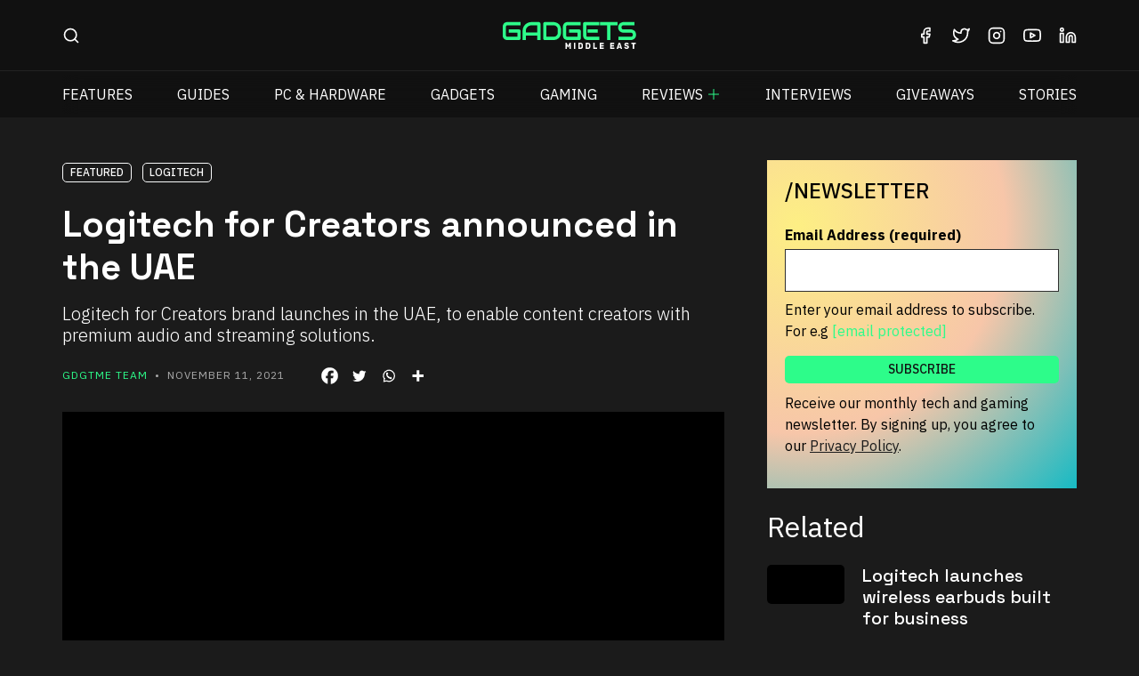

--- FILE ---
content_type: text/html; charset=UTF-8
request_url: https://www.gdgtme.com/gadgets/logitech-for-creators-announced-in-the-uae/
body_size: 32398
content:
<!doctype html><html lang="en" data-bs-theme="dark"><head><script data-no-optimize="1" type="7508e6801d46b6345fc820ce-text/javascript">var litespeed_docref=sessionStorage.getItem("litespeed_docref");litespeed_docref&&(Object.defineProperty(document,"referrer",{get:function(){return litespeed_docref}}),sessionStorage.removeItem("litespeed_docref"));</script> <meta charset="utf-8"><meta name="viewport" content="width=device-width, initial-scale=1"><title>Logitech for Creators announced in the UAE - Gadgets Middle East</title><link data-optimized="1" href="https://www.gdgtme.com/wp-content/litespeed/css/952459e6e5cb8d04da47a1774a0394e5.css?ver=394e5" rel="stylesheet" crossorigin="anonymous"><link data-optimized="1" href="https://www.gdgtme.com/wp-content/litespeed/css/dda9b89fce2726759176ae9f873dc073.css?ver=dc073" rel="stylesheet" crossorigin="anonymous"><link data-optimized="1" href="https://www.gdgtme.com/wp-content/litespeed/css/0043180daacfdfcd9272d063d901fefe.css?ver=1fefe" rel="stylesheet" crossorigin="anonymous"><link data-optimized="1" href="https://www.gdgtme.com/wp-content/litespeed/css/e6549bff0b7e259417e02cc2c8b86926.css?ver=86926" rel="stylesheet"><link rel="preconnect" href="https://fonts.googleapis.com"><link rel="preconnect" href="https://fonts.gstatic.com" crossorigin><link href="https://fonts.googleapis.com/css2?family=Anuphan:wght@100..700&family=Space+Grotesk:wght@300..700&display=swap" rel="stylesheet"><meta name="theme-color" content="#1b1b1b"><meta name="msapplication-navbutton-color" content="#1b1b1b"><meta name="apple-mobile-web-app-status-bar-style" content="#1b1b1b"><meta name="partnerboostverifycode" content="32dc01246faccb7f5b3cad5016dd5033" /><meta name="lh-site-verification" content="a390cc25cb3fe73e3a4c" /><meta name='robots' content='index, follow, max-image-preview:large, max-snippet:-1, max-video-preview:-1' /><meta name="description" content="Logitech for Creators brand launches in the UAE, to enable content creators to pursue their passions with premium audio and streaming solutions." /><link rel="canonical" href="https://www.gdgtme.com/gadgets/logitech-for-creators-announced-in-the-uae/" /><meta property="og:locale" content="en_US" /><meta property="og:type" content="article" /><meta property="og:title" content="Logitech for Creators announced in the UAE - Gadgets Middle East" /><meta property="og:description" content="Logitech for Creators brand launches in the UAE, to enable content creators to pursue their passions with premium audio and streaming solutions." /><meta property="og:url" content="https://www.gdgtme.com/gadgets/logitech-for-creators-announced-in-the-uae/" /><meta property="og:site_name" content="Gadgets Middle East" /><meta property="article:publisher" content="https://www.facebook.com/GdgtME/" /><meta property="article:published_time" content="2021-11-11T15:55:01+00:00" /><meta property="article:modified_time" content="2021-11-11T15:55:06+00:00" /><meta property="og:image" content="https://www.gdgtme.com/wp-content/uploads/2021/11/Blue-Voice.jpg" /><meta property="og:image:width" content="1000" /><meta property="og:image:height" content="600" /><meta property="og:image:type" content="image/jpeg" /><meta name="author" content="GDGTME Team" /><meta name="twitter:card" content="summary_large_image" /><meta name="twitter:creator" content="@GdgtME" /><meta name="twitter:site" content="@GdgtME" /><meta name="twitter:label1" content="Written by" /><meta name="twitter:data1" content="GDGTME Team" /><meta name="twitter:label2" content="Est. reading time" /><meta name="twitter:data2" content="2 minutes" /> <script type="application/ld+json" class="yoast-schema-graph">{"@context":"https://schema.org","@graph":[{"@type":"TechArticle","@id":"https://www.gdgtme.com/gadgets/logitech-for-creators-announced-in-the-uae/#article","isPartOf":{"@id":"https://www.gdgtme.com/gadgets/logitech-for-creators-announced-in-the-uae/"},"author":{"name":"GDGTME Team","@id":"https://www.gdgtme.com/#/schema/person/1c14e553b694c3f9ea41239d81ce88e1"},"headline":"Logitech for Creators announced in the UAE","datePublished":"2021-11-11T15:55:01+00:00","dateModified":"2021-11-11T15:55:06+00:00","mainEntityOfPage":{"@id":"https://www.gdgtme.com/gadgets/logitech-for-creators-announced-in-the-uae/"},"wordCount":317,"commentCount":0,"publisher":{"@id":"https://www.gdgtme.com/#organization"},"image":{"@id":"https://www.gdgtme.com/gadgets/logitech-for-creators-announced-in-the-uae/#primaryimage"},"thumbnailUrl":"https://www.gdgtme.com/wp-content/uploads/2021/11/Blue-Voice.jpg","keywords":["Featured","Logitech"],"articleSection":["Gadgets News"],"inLanguage":"en-US","potentialAction":[{"@type":"CommentAction","name":"Comment","target":["https://www.gdgtme.com/gadgets/logitech-for-creators-announced-in-the-uae/#respond"]}]},{"@type":"WebPage","@id":"https://www.gdgtme.com/gadgets/logitech-for-creators-announced-in-the-uae/","url":"https://www.gdgtme.com/gadgets/logitech-for-creators-announced-in-the-uae/","name":"Logitech for Creators announced in the UAE - Gadgets Middle East","isPartOf":{"@id":"https://www.gdgtme.com/#website"},"primaryImageOfPage":{"@id":"https://www.gdgtme.com/gadgets/logitech-for-creators-announced-in-the-uae/#primaryimage"},"image":{"@id":"https://www.gdgtme.com/gadgets/logitech-for-creators-announced-in-the-uae/#primaryimage"},"thumbnailUrl":"https://www.gdgtme.com/wp-content/uploads/2021/11/Blue-Voice.jpg","datePublished":"2021-11-11T15:55:01+00:00","dateModified":"2021-11-11T15:55:06+00:00","description":"Logitech for Creators brand launches in the UAE, to enable content creators to pursue their passions with premium audio and streaming solutions.","breadcrumb":{"@id":"https://www.gdgtme.com/gadgets/logitech-for-creators-announced-in-the-uae/#breadcrumb"},"inLanguage":"en-US","potentialAction":[{"@type":"ReadAction","target":["https://www.gdgtme.com/gadgets/logitech-for-creators-announced-in-the-uae/"]}]},{"@type":"ImageObject","inLanguage":"en-US","@id":"https://www.gdgtme.com/gadgets/logitech-for-creators-announced-in-the-uae/#primaryimage","url":"https://www.gdgtme.com/wp-content/uploads/2021/11/Blue-Voice.jpg","contentUrl":"https://www.gdgtme.com/wp-content/uploads/2021/11/Blue-Voice.jpg","width":1000,"height":600,"caption":"Logitech for Creators"},{"@type":"BreadcrumbList","@id":"https://www.gdgtme.com/gadgets/logitech-for-creators-announced-in-the-uae/#breadcrumb","itemListElement":[{"@type":"ListItem","position":1,"name":"Gadgets Middle East - Tech News, Reviews, Guides, Tips &amp; Tricks","item":"https://www.gdgtme.com/"},{"@type":"ListItem","position":2,"name":"Logitech for Creators announced in the UAE"}]},{"@type":"WebSite","@id":"https://www.gdgtme.com/#website","url":"https://www.gdgtme.com/","name":"Gadgets Middle East","description":"Tech News, Reviews, Guides, Tips &amp; Tricks","publisher":{"@id":"https://www.gdgtme.com/#organization"},"potentialAction":[{"@type":"SearchAction","target":{"@type":"EntryPoint","urlTemplate":"https://www.gdgtme.com/?s={search_term_string}"},"query-input":{"@type":"PropertyValueSpecification","valueRequired":true,"valueName":"search_term_string"}}],"inLanguage":"en-US"},{"@type":"Organization","@id":"https://www.gdgtme.com/#organization","name":"Gadgets Middle East","url":"https://www.gdgtme.com/","logo":{"@type":"ImageObject","inLanguage":"en-US","@id":"https://www.gdgtme.com/#/schema/logo/image/","url":"https://www.gdgtme.com/wp-content/uploads/2021/07/Gadgets-Middle-East-logo.jpg","contentUrl":"https://www.gdgtme.com/wp-content/uploads/2021/07/Gadgets-Middle-East-logo.jpg","width":764,"height":764,"caption":"Gadgets Middle East"},"image":{"@id":"https://www.gdgtme.com/#/schema/logo/image/"},"sameAs":["https://www.facebook.com/GdgtME/","https://x.com/GdgtME","https://www.instagram.com/GdgtME/","https://www.linkedin.com/company/gadgets-middle-east/","https://www.youtube.com/channel/UC7wrvfL2brxFJaNtzdujnVA?sub_confirmation=1"]},{"@type":"Person","@id":"https://www.gdgtme.com/#/schema/person/1c14e553b694c3f9ea41239d81ce88e1","name":"GDGTME Team","image":{"@type":"ImageObject","inLanguage":"en-US","@id":"https://www.gdgtme.com/#/schema/person/image/","url":"https://www.gdgtme.com/wp-content/uploads/2020/11/logo-150x150.jpg","contentUrl":"https://www.gdgtme.com/wp-content/uploads/2020/11/logo-150x150.jpg","caption":"GDGTME Team"},"description":"Get the latest tech reviews, guides, and news from the GDGTME Team. Discover top gadgets and innovations at Gadgets Middle East.","url":"https://www.gdgtme.com/author/gdgtme-team/"}]}</script> <link rel='dns-prefetch' href='//www.gstatic.com' /><link rel='dns-prefetch' href='//www.googletagmanager.com' /><link rel='dns-prefetch' href='//www.google.com' /><link rel='dns-prefetch' href='//www.google-analytics.com' /><link rel="alternate" type="application/rss+xml" title="Gadgets Middle East &raquo; Feed" href="https://www.gdgtme.com/feed/" /><link rel="alternate" type="application/rss+xml" title="Gadgets Middle East &raquo; Stories Feed" href="https://www.gdgtme.com/web-stories/feed/"><style id='wp-img-auto-sizes-contain-inline-css' type='text/css'>img:is([sizes=auto i],[sizes^="auto," i]){contain-intrinsic-size:3000px 1500px}
/*# sourceURL=wp-img-auto-sizes-contain-inline-css */</style><link data-optimized="1" rel='stylesheet' id='wp-block-library-css' href='https://www.gdgtme.com/wp-content/litespeed/css/8248836e8d2681f16fc6e5a1de59c1c5.css?ver=9c1c5' type='text/css' media='all' /><style id='wp-block-paragraph-inline-css' type='text/css'>.is-small-text{font-size:.875em}.is-regular-text{font-size:1em}.is-large-text{font-size:2.25em}.is-larger-text{font-size:3em}.has-drop-cap:not(:focus):first-letter{float:left;font-size:8.4em;font-style:normal;font-weight:100;line-height:.68;margin:.05em .1em 0 0;text-transform:uppercase}body.rtl .has-drop-cap:not(:focus):first-letter{float:none;margin-left:.1em}p.has-drop-cap.has-background{overflow:hidden}:root :where(p.has-background){padding:1.25em 2.375em}:where(p.has-text-color:not(.has-link-color)) a{color:inherit}p.has-text-align-left[style*="writing-mode:vertical-lr"],p.has-text-align-right[style*="writing-mode:vertical-rl"]{rotate:180deg}
/*# sourceURL=https://www.gdgtme.com/wp-includes/blocks/paragraph/style.min.css */</style><style id='global-styles-inline-css' type='text/css'>:root{--wp--preset--aspect-ratio--square: 1;--wp--preset--aspect-ratio--4-3: 4/3;--wp--preset--aspect-ratio--3-4: 3/4;--wp--preset--aspect-ratio--3-2: 3/2;--wp--preset--aspect-ratio--2-3: 2/3;--wp--preset--aspect-ratio--16-9: 16/9;--wp--preset--aspect-ratio--9-16: 9/16;--wp--preset--color--black: #000000;--wp--preset--color--cyan-bluish-gray: #abb8c3;--wp--preset--color--white: #ffffff;--wp--preset--color--pale-pink: #f78da7;--wp--preset--color--vivid-red: #cf2e2e;--wp--preset--color--luminous-vivid-orange: #ff6900;--wp--preset--color--luminous-vivid-amber: #fcb900;--wp--preset--color--light-green-cyan: #7bdcb5;--wp--preset--color--vivid-green-cyan: #00d084;--wp--preset--color--pale-cyan-blue: #8ed1fc;--wp--preset--color--vivid-cyan-blue: #0693e3;--wp--preset--color--vivid-purple: #9b51e0;--wp--preset--gradient--vivid-cyan-blue-to-vivid-purple: linear-gradient(135deg,rgb(6,147,227) 0%,rgb(155,81,224) 100%);--wp--preset--gradient--light-green-cyan-to-vivid-green-cyan: linear-gradient(135deg,rgb(122,220,180) 0%,rgb(0,208,130) 100%);--wp--preset--gradient--luminous-vivid-amber-to-luminous-vivid-orange: linear-gradient(135deg,rgb(252,185,0) 0%,rgb(255,105,0) 100%);--wp--preset--gradient--luminous-vivid-orange-to-vivid-red: linear-gradient(135deg,rgb(255,105,0) 0%,rgb(207,46,46) 100%);--wp--preset--gradient--very-light-gray-to-cyan-bluish-gray: linear-gradient(135deg,rgb(238,238,238) 0%,rgb(169,184,195) 100%);--wp--preset--gradient--cool-to-warm-spectrum: linear-gradient(135deg,rgb(74,234,220) 0%,rgb(151,120,209) 20%,rgb(207,42,186) 40%,rgb(238,44,130) 60%,rgb(251,105,98) 80%,rgb(254,248,76) 100%);--wp--preset--gradient--blush-light-purple: linear-gradient(135deg,rgb(255,206,236) 0%,rgb(152,150,240) 100%);--wp--preset--gradient--blush-bordeaux: linear-gradient(135deg,rgb(254,205,165) 0%,rgb(254,45,45) 50%,rgb(107,0,62) 100%);--wp--preset--gradient--luminous-dusk: linear-gradient(135deg,rgb(255,203,112) 0%,rgb(199,81,192) 50%,rgb(65,88,208) 100%);--wp--preset--gradient--pale-ocean: linear-gradient(135deg,rgb(255,245,203) 0%,rgb(182,227,212) 50%,rgb(51,167,181) 100%);--wp--preset--gradient--electric-grass: linear-gradient(135deg,rgb(202,248,128) 0%,rgb(113,206,126) 100%);--wp--preset--gradient--midnight: linear-gradient(135deg,rgb(2,3,129) 0%,rgb(40,116,252) 100%);--wp--preset--font-size--small: 13px;--wp--preset--font-size--medium: 20px;--wp--preset--font-size--large: 36px;--wp--preset--font-size--x-large: 42px;--wp--preset--spacing--20: 0.44rem;--wp--preset--spacing--30: 0.67rem;--wp--preset--spacing--40: 1rem;--wp--preset--spacing--50: 1.5rem;--wp--preset--spacing--60: 2.25rem;--wp--preset--spacing--70: 3.38rem;--wp--preset--spacing--80: 5.06rem;--wp--preset--shadow--natural: 6px 6px 9px rgba(0, 0, 0, 0.2);--wp--preset--shadow--deep: 12px 12px 50px rgba(0, 0, 0, 0.4);--wp--preset--shadow--sharp: 6px 6px 0px rgba(0, 0, 0, 0.2);--wp--preset--shadow--outlined: 6px 6px 0px -3px rgb(255, 255, 255), 6px 6px rgb(0, 0, 0);--wp--preset--shadow--crisp: 6px 6px 0px rgb(0, 0, 0);}:where(.is-layout-flex){gap: 0.5em;}:where(.is-layout-grid){gap: 0.5em;}body .is-layout-flex{display: flex;}.is-layout-flex{flex-wrap: wrap;align-items: center;}.is-layout-flex > :is(*, div){margin: 0;}body .is-layout-grid{display: grid;}.is-layout-grid > :is(*, div){margin: 0;}:where(.wp-block-columns.is-layout-flex){gap: 2em;}:where(.wp-block-columns.is-layout-grid){gap: 2em;}:where(.wp-block-post-template.is-layout-flex){gap: 1.25em;}:where(.wp-block-post-template.is-layout-grid){gap: 1.25em;}.has-black-color{color: var(--wp--preset--color--black) !important;}.has-cyan-bluish-gray-color{color: var(--wp--preset--color--cyan-bluish-gray) !important;}.has-white-color{color: var(--wp--preset--color--white) !important;}.has-pale-pink-color{color: var(--wp--preset--color--pale-pink) !important;}.has-vivid-red-color{color: var(--wp--preset--color--vivid-red) !important;}.has-luminous-vivid-orange-color{color: var(--wp--preset--color--luminous-vivid-orange) !important;}.has-luminous-vivid-amber-color{color: var(--wp--preset--color--luminous-vivid-amber) !important;}.has-light-green-cyan-color{color: var(--wp--preset--color--light-green-cyan) !important;}.has-vivid-green-cyan-color{color: var(--wp--preset--color--vivid-green-cyan) !important;}.has-pale-cyan-blue-color{color: var(--wp--preset--color--pale-cyan-blue) !important;}.has-vivid-cyan-blue-color{color: var(--wp--preset--color--vivid-cyan-blue) !important;}.has-vivid-purple-color{color: var(--wp--preset--color--vivid-purple) !important;}.has-black-background-color{background-color: var(--wp--preset--color--black) !important;}.has-cyan-bluish-gray-background-color{background-color: var(--wp--preset--color--cyan-bluish-gray) !important;}.has-white-background-color{background-color: var(--wp--preset--color--white) !important;}.has-pale-pink-background-color{background-color: var(--wp--preset--color--pale-pink) !important;}.has-vivid-red-background-color{background-color: var(--wp--preset--color--vivid-red) !important;}.has-luminous-vivid-orange-background-color{background-color: var(--wp--preset--color--luminous-vivid-orange) !important;}.has-luminous-vivid-amber-background-color{background-color: var(--wp--preset--color--luminous-vivid-amber) !important;}.has-light-green-cyan-background-color{background-color: var(--wp--preset--color--light-green-cyan) !important;}.has-vivid-green-cyan-background-color{background-color: var(--wp--preset--color--vivid-green-cyan) !important;}.has-pale-cyan-blue-background-color{background-color: var(--wp--preset--color--pale-cyan-blue) !important;}.has-vivid-cyan-blue-background-color{background-color: var(--wp--preset--color--vivid-cyan-blue) !important;}.has-vivid-purple-background-color{background-color: var(--wp--preset--color--vivid-purple) !important;}.has-black-border-color{border-color: var(--wp--preset--color--black) !important;}.has-cyan-bluish-gray-border-color{border-color: var(--wp--preset--color--cyan-bluish-gray) !important;}.has-white-border-color{border-color: var(--wp--preset--color--white) !important;}.has-pale-pink-border-color{border-color: var(--wp--preset--color--pale-pink) !important;}.has-vivid-red-border-color{border-color: var(--wp--preset--color--vivid-red) !important;}.has-luminous-vivid-orange-border-color{border-color: var(--wp--preset--color--luminous-vivid-orange) !important;}.has-luminous-vivid-amber-border-color{border-color: var(--wp--preset--color--luminous-vivid-amber) !important;}.has-light-green-cyan-border-color{border-color: var(--wp--preset--color--light-green-cyan) !important;}.has-vivid-green-cyan-border-color{border-color: var(--wp--preset--color--vivid-green-cyan) !important;}.has-pale-cyan-blue-border-color{border-color: var(--wp--preset--color--pale-cyan-blue) !important;}.has-vivid-cyan-blue-border-color{border-color: var(--wp--preset--color--vivid-cyan-blue) !important;}.has-vivid-purple-border-color{border-color: var(--wp--preset--color--vivid-purple) !important;}.has-vivid-cyan-blue-to-vivid-purple-gradient-background{background: var(--wp--preset--gradient--vivid-cyan-blue-to-vivid-purple) !important;}.has-light-green-cyan-to-vivid-green-cyan-gradient-background{background: var(--wp--preset--gradient--light-green-cyan-to-vivid-green-cyan) !important;}.has-luminous-vivid-amber-to-luminous-vivid-orange-gradient-background{background: var(--wp--preset--gradient--luminous-vivid-amber-to-luminous-vivid-orange) !important;}.has-luminous-vivid-orange-to-vivid-red-gradient-background{background: var(--wp--preset--gradient--luminous-vivid-orange-to-vivid-red) !important;}.has-very-light-gray-to-cyan-bluish-gray-gradient-background{background: var(--wp--preset--gradient--very-light-gray-to-cyan-bluish-gray) !important;}.has-cool-to-warm-spectrum-gradient-background{background: var(--wp--preset--gradient--cool-to-warm-spectrum) !important;}.has-blush-light-purple-gradient-background{background: var(--wp--preset--gradient--blush-light-purple) !important;}.has-blush-bordeaux-gradient-background{background: var(--wp--preset--gradient--blush-bordeaux) !important;}.has-luminous-dusk-gradient-background{background: var(--wp--preset--gradient--luminous-dusk) !important;}.has-pale-ocean-gradient-background{background: var(--wp--preset--gradient--pale-ocean) !important;}.has-electric-grass-gradient-background{background: var(--wp--preset--gradient--electric-grass) !important;}.has-midnight-gradient-background{background: var(--wp--preset--gradient--midnight) !important;}.has-small-font-size{font-size: var(--wp--preset--font-size--small) !important;}.has-medium-font-size{font-size: var(--wp--preset--font-size--medium) !important;}.has-large-font-size{font-size: var(--wp--preset--font-size--large) !important;}.has-x-large-font-size{font-size: var(--wp--preset--font-size--x-large) !important;}
/*# sourceURL=global-styles-inline-css */</style><style id='classic-theme-styles-inline-css' type='text/css'>/*! This file is auto-generated */
.wp-block-button__link{color:#fff;background-color:#32373c;border-radius:9999px;box-shadow:none;text-decoration:none;padding:calc(.667em + 2px) calc(1.333em + 2px);font-size:1.125em}.wp-block-file__button{background:#32373c;color:#fff;text-decoration:none}
/*# sourceURL=/wp-includes/css/classic-themes.min.css */</style><link data-optimized="1" rel='stylesheet' id='contact-form-7-css' href='https://www.gdgtme.com/wp-content/litespeed/css/f333457982062a3d08ca501ec4a0fd46.css?ver=0fd46' type='text/css' media='all' /><link data-optimized="1" rel='stylesheet' id='ppress-frontend-css' href='https://www.gdgtme.com/wp-content/litespeed/css/7323d91ca1e1bd82394f6bcde28cc0be.css?ver=cc0be' type='text/css' media='all' /><link data-optimized="1" rel='stylesheet' id='ppress-flatpickr-css' href='https://www.gdgtme.com/wp-content/litespeed/css/a7a4cd9a4a4c4a1a1d50a79ba6ff5541.css?ver=f5541' type='text/css' media='all' /><link data-optimized="1" rel='stylesheet' id='ppress-select2-css' href='https://www.gdgtme.com/wp-content/litespeed/css/59150afac48616a54f8e48cbfd55cfd5.css?ver=5cfd5' type='text/css' media='all' /><link data-optimized="1" rel='stylesheet' id='wp-pagenavi-css' href='https://www.gdgtme.com/wp-content/litespeed/css/14371dae683ebfb378cbcacb9900570e.css?ver=0570e' type='text/css' media='all' /><link data-optimized="1" rel='stylesheet' id='heateor_sss_frontend_css-css' href='https://www.gdgtme.com/wp-content/litespeed/css/4ab69381e585d6a9b37bfd856f8250d8.css?ver=250d8' type='text/css' media='all' /><style id='heateor_sss_frontend_css-inline-css' type='text/css'>.heateor_sss_button_instagram span.heateor_sss_svg,a.heateor_sss_instagram span.heateor_sss_svg{background:radial-gradient(circle at 30% 107%,#fdf497 0,#fdf497 5%,#fd5949 45%,#d6249f 60%,#285aeb 90%)}div.heateor_sss_horizontal_sharing a.heateor_sss_button_instagram span:hover{background:#11de6d!important;}div.heateor_sss_standard_follow_icons_container a.heateor_sss_button_instagram span:hover{background:#11de6d}.heateor_sss_horizontal_sharing .heateor_sss_svg,.heateor_sss_standard_follow_icons_container .heateor_sss_svg{color:#fff;border-width:2px;border-style:solid;border-color:transparent}.heateor_sss_horizontal_sharing .heateorSssTCBackground{color:#666}div.heateor_sss_horizontal_sharing span.heateor_sss_svg svg:hover path:not(.heateor_sss_no_fill),div.heateor_sss_horizontal_sharing span.heateor_sss_svg svg:hover ellipse, div.heateor_sss_horizontal_sharing span.heateor_sss_svg svg:hover circle, div.heateor_sss_horizontal_sharing span.heateor_sss_svg svg:hover polygon, div.heateor_sss_horizontal_sharing span.heateor_sss_svg svg:hover rect:not(.heateor_sss_no_fill){fill:#111}div.heateor_sss_horizontal_sharing span.heateor_sss_svg svg:hover path.heateor_sss_svg_stroke, div.heateor_sss_horizontal_sharing span.heateor_sss_svg svg:hover rect.heateor_sss_svg_stroke{stroke:#111}.heateor_sss_horizontal_sharing span.heateor_sss_svg:hover,.heateor_sss_standard_follow_icons_container span.heateor_sss_svg:hover{background-color:#11de6d!important;background:#11de6d!importantcolor:#111;border-color:#11de6d;}.heateor_sss_vertical_sharing span.heateor_sss_svg,.heateor_sss_floating_follow_icons_container span.heateor_sss_svg{color:#fff;border-width:0px;border-style:solid;border-color:transparent;}.heateor_sss_vertical_sharing .heateorSssTCBackground{color:#666;}.heateor_sss_vertical_sharing span.heateor_sss_svg:hover,.heateor_sss_floating_follow_icons_container span.heateor_sss_svg:hover{border-color:transparent;}@media screen and (max-width:783px) {.heateor_sss_vertical_sharing{display:none!important}}
/*# sourceURL=heateor_sss_frontend_css-inline-css */</style><link data-optimized="1" rel='stylesheet' id='wpdiscuz-frontend-css-css' href='https://www.gdgtme.com/wp-content/litespeed/css/2919686d62a810229e7f61b66f2f765a.css?ver=f765a' type='text/css' media='all' /><style id='wpdiscuz-frontend-css-inline-css' type='text/css'>#wpdcom .wpd-blog-administrator .wpd-comment-label{color:#ffffff;background-color:#00B38F;border:none}#wpdcom .wpd-blog-administrator .wpd-comment-author, #wpdcom .wpd-blog-administrator .wpd-comment-author a{color:#00B38F}#wpdcom.wpd-layout-1 .wpd-comment .wpd-blog-administrator .wpd-avatar img{border-color:#00B38F}#wpdcom.wpd-layout-2 .wpd-comment.wpd-reply .wpd-comment-wrap.wpd-blog-administrator{border-left:3px solid #00B38F}#wpdcom.wpd-layout-2 .wpd-comment .wpd-blog-administrator .wpd-avatar img{border-bottom-color:#00B38F}#wpdcom.wpd-layout-3 .wpd-blog-administrator .wpd-comment-subheader{border-top:1px dashed #00B38F}#wpdcom.wpd-layout-3 .wpd-reply .wpd-blog-administrator .wpd-comment-right{border-left:1px solid #00B38F}#wpdcom .wpd-blog-editor .wpd-comment-label{color:#ffffff;background-color:#00B38F;border:none}#wpdcom .wpd-blog-editor .wpd-comment-author, #wpdcom .wpd-blog-editor .wpd-comment-author a{color:#00B38F}#wpdcom.wpd-layout-1 .wpd-comment .wpd-blog-editor .wpd-avatar img{border-color:#00B38F}#wpdcom.wpd-layout-2 .wpd-comment.wpd-reply .wpd-comment-wrap.wpd-blog-editor{border-left:3px solid #00B38F}#wpdcom.wpd-layout-2 .wpd-comment .wpd-blog-editor .wpd-avatar img{border-bottom-color:#00B38F}#wpdcom.wpd-layout-3 .wpd-blog-editor .wpd-comment-subheader{border-top:1px dashed #00B38F}#wpdcom.wpd-layout-3 .wpd-reply .wpd-blog-editor .wpd-comment-right{border-left:1px solid #00B38F}#wpdcom .wpd-blog-author .wpd-comment-label{color:#ffffff;background-color:#00B38F;border:none}#wpdcom .wpd-blog-author .wpd-comment-author, #wpdcom .wpd-blog-author .wpd-comment-author a{color:#00B38F}#wpdcom.wpd-layout-1 .wpd-comment .wpd-blog-author .wpd-avatar img{border-color:#00B38F}#wpdcom.wpd-layout-2 .wpd-comment .wpd-blog-author .wpd-avatar img{border-bottom-color:#00B38F}#wpdcom.wpd-layout-3 .wpd-blog-author .wpd-comment-subheader{border-top:1px dashed #00B38F}#wpdcom.wpd-layout-3 .wpd-reply .wpd-blog-author .wpd-comment-right{border-left:1px solid #00B38F}#wpdcom .wpd-blog-contributor .wpd-comment-label{color:#ffffff;background-color:#00B38F;border:none}#wpdcom .wpd-blog-contributor .wpd-comment-author, #wpdcom .wpd-blog-contributor .wpd-comment-author a{color:#00B38F}#wpdcom.wpd-layout-1 .wpd-comment .wpd-blog-contributor .wpd-avatar img{border-color:#00B38F}#wpdcom.wpd-layout-2 .wpd-comment .wpd-blog-contributor .wpd-avatar img{border-bottom-color:#00B38F}#wpdcom.wpd-layout-3 .wpd-blog-contributor .wpd-comment-subheader{border-top:1px dashed #00B38F}#wpdcom.wpd-layout-3 .wpd-reply .wpd-blog-contributor .wpd-comment-right{border-left:1px solid #00B38F}#wpdcom .wpd-blog-subscriber .wpd-comment-label{color:#ffffff;background-color:#00B38F;border:none}#wpdcom .wpd-blog-subscriber .wpd-comment-author, #wpdcom .wpd-blog-subscriber .wpd-comment-author a{color:#00B38F}#wpdcom.wpd-layout-2 .wpd-comment .wpd-blog-subscriber .wpd-avatar img{border-bottom-color:#00B38F}#wpdcom.wpd-layout-3 .wpd-blog-subscriber .wpd-comment-subheader{border-top:1px dashed #00B38F}#wpdcom .wpd-blog-wpseo_manager .wpd-comment-label{color:#ffffff;background-color:#00B38F;border:none}#wpdcom .wpd-blog-wpseo_manager .wpd-comment-author, #wpdcom .wpd-blog-wpseo_manager .wpd-comment-author a{color:#00B38F}#wpdcom.wpd-layout-1 .wpd-comment .wpd-blog-wpseo_manager .wpd-avatar img{border-color:#00B38F}#wpdcom.wpd-layout-2 .wpd-comment .wpd-blog-wpseo_manager .wpd-avatar img{border-bottom-color:#00B38F}#wpdcom.wpd-layout-3 .wpd-blog-wpseo_manager .wpd-comment-subheader{border-top:1px dashed #00B38F}#wpdcom.wpd-layout-3 .wpd-reply .wpd-blog-wpseo_manager .wpd-comment-right{border-left:1px solid #00B38F}#wpdcom .wpd-blog-wpseo_editor .wpd-comment-label{color:#ffffff;background-color:#00B38F;border:none}#wpdcom .wpd-blog-wpseo_editor .wpd-comment-author, #wpdcom .wpd-blog-wpseo_editor .wpd-comment-author a{color:#00B38F}#wpdcom.wpd-layout-1 .wpd-comment .wpd-blog-wpseo_editor .wpd-avatar img{border-color:#00B38F}#wpdcom.wpd-layout-2 .wpd-comment .wpd-blog-wpseo_editor .wpd-avatar img{border-bottom-color:#00B38F}#wpdcom.wpd-layout-3 .wpd-blog-wpseo_editor .wpd-comment-subheader{border-top:1px dashed #00B38F}#wpdcom.wpd-layout-3 .wpd-reply .wpd-blog-wpseo_editor .wpd-comment-right{border-left:1px solid #00B38F}#wpdcom .wpd-blog-post_author .wpd-comment-label{color:#ffffff;background-color:#00B38F;border:none}#wpdcom .wpd-blog-post_author .wpd-comment-author, #wpdcom .wpd-blog-post_author .wpd-comment-author a{color:#00B38F}#wpdcom .wpd-blog-post_author .wpd-avatar img{border-color:#00B38F}#wpdcom.wpd-layout-1 .wpd-comment .wpd-blog-post_author .wpd-avatar img{border-color:#00B38F}#wpdcom.wpd-layout-2 .wpd-comment.wpd-reply .wpd-comment-wrap.wpd-blog-post_author{border-left:3px solid #00B38F}#wpdcom.wpd-layout-2 .wpd-comment .wpd-blog-post_author .wpd-avatar img{border-bottom-color:#00B38F}#wpdcom.wpd-layout-3 .wpd-blog-post_author .wpd-comment-subheader{border-top:1px dashed #00B38F}#wpdcom.wpd-layout-3 .wpd-reply .wpd-blog-post_author .wpd-comment-right{border-left:1px solid #00B38F}#wpdcom .wpd-blog-guest .wpd-comment-label{color:#ffffff;background-color:#00B38F;border:none}#wpdcom .wpd-blog-guest .wpd-comment-author, #wpdcom .wpd-blog-guest .wpd-comment-author a{color:#00B38F}#wpdcom.wpd-layout-3 .wpd-blog-guest .wpd-comment-subheader{border-top:1px dashed #00B38F}#comments, #respond, .comments-area, #wpdcom{}#wpdcom .ql-editor > *{color:#777777}#wpdcom .ql-editor::before{}#wpdcom .ql-toolbar{border:1px solid #DDDDDD;border-top:none}#wpdcom .ql-container{border:1px solid #DDDDDD;border-bottom:none}#wpdcom .wpd-form-row .wpdiscuz-item input[type="text"], #wpdcom .wpd-form-row .wpdiscuz-item input[type="email"], #wpdcom .wpd-form-row .wpdiscuz-item input[type="url"], #wpdcom .wpd-form-row .wpdiscuz-item input[type="color"], #wpdcom .wpd-form-row .wpdiscuz-item input[type="date"], #wpdcom .wpd-form-row .wpdiscuz-item input[type="datetime"], #wpdcom .wpd-form-row .wpdiscuz-item input[type="datetime-local"], #wpdcom .wpd-form-row .wpdiscuz-item input[type="month"], #wpdcom .wpd-form-row .wpdiscuz-item input[type="number"], #wpdcom .wpd-form-row .wpdiscuz-item input[type="time"], #wpdcom textarea, #wpdcom select{border:1px solid #DDDDDD;color:#777777}#wpdcom .wpd-form-row .wpdiscuz-item textarea{border:1px solid #DDDDDD}#wpdcom input::placeholder, #wpdcom textarea::placeholder, #wpdcom input::-moz-placeholder, #wpdcom textarea::-webkit-input-placeholder{}#wpdcom .wpd-comment-text{color:#777777}#wpdcom .wpd-thread-head .wpd-thread-info{border-bottom:2px solid #11DE6D}#wpdcom .wpd-thread-head .wpd-thread-info.wpd-reviews-tab svg{fill:#11DE6D}#wpdcom .wpd-thread-head .wpdiscuz-user-settings{border-bottom:2px solid #11DE6D}#wpdcom .wpd-thread-head .wpdiscuz-user-settings:hover{color:#11DE6D}#wpdcom .wpd-comment .wpd-follow-link:hover{color:#11DE6D}#wpdcom .wpd-comment-status .wpd-sticky{color:#11DE6D}#wpdcom .wpd-thread-filter .wpdf-active{color:#11DE6D;border-bottom-color:#11DE6D}#wpdcom .wpd-comment-info-bar{border:1px dashed #41e58b;background:#e8fcf1}#wpdcom .wpd-comment-info-bar .wpd-current-view i{color:#11DE6D}#wpdcom .wpd-filter-view-all:hover{background:#11DE6D}#wpdcom .wpdiscuz-item .wpdiscuz-rating > label{color:#DDDDDD}#wpdcom .wpdiscuz-item .wpdiscuz-rating:not(:checked) > label:hover, .wpdiscuz-rating:not(:checked) > label:hover ~ label{}#wpdcom .wpdiscuz-item .wpdiscuz-rating > input ~ label:hover, #wpdcom .wpdiscuz-item .wpdiscuz-rating > input:not(:checked) ~ label:hover ~ label, #wpdcom .wpdiscuz-item .wpdiscuz-rating > input:not(:checked) ~ label:hover ~ label{color:#FFED85}#wpdcom .wpdiscuz-item .wpdiscuz-rating > input:checked ~ label:hover, #wpdcom .wpdiscuz-item .wpdiscuz-rating > input:checked ~ label:hover, #wpdcom .wpdiscuz-item .wpdiscuz-rating > label:hover ~ input:checked ~ label, #wpdcom .wpdiscuz-item .wpdiscuz-rating > input:checked + label:hover ~ label, #wpdcom .wpdiscuz-item .wpdiscuz-rating > input:checked ~ label:hover ~ label, .wpd-custom-field .wcf-active-star, #wpdcom .wpdiscuz-item .wpdiscuz-rating > input:checked ~ label{color:#FFD700}#wpd-post-rating .wpd-rating-wrap .wpd-rating-stars svg .wpd-star{fill:#DDDDDD}#wpd-post-rating .wpd-rating-wrap .wpd-rating-stars svg .wpd-active{fill:#FFD700}#wpd-post-rating .wpd-rating-wrap .wpd-rate-starts svg .wpd-star{fill:#DDDDDD}#wpd-post-rating .wpd-rating-wrap .wpd-rate-starts:hover svg .wpd-star{fill:#FFED85}#wpd-post-rating.wpd-not-rated .wpd-rating-wrap .wpd-rate-starts svg:hover ~ svg .wpd-star{fill:#DDDDDD}.wpdiscuz-post-rating-wrap .wpd-rating .wpd-rating-wrap .wpd-rating-stars svg .wpd-star{fill:#DDDDDD}.wpdiscuz-post-rating-wrap .wpd-rating .wpd-rating-wrap .wpd-rating-stars svg .wpd-active{fill:#FFD700}#wpdcom .wpd-comment .wpd-follow-active{color:#ff7a00}#wpdcom .page-numbers{color:#555;border:#555 1px solid}#wpdcom span.current{background:#555}#wpdcom.wpd-layout-1 .wpd-new-loaded-comment > .wpd-comment-wrap > .wpd-comment-right{background:#FFFAD6}#wpdcom.wpd-layout-2 .wpd-new-loaded-comment.wpd-comment > .wpd-comment-wrap > .wpd-comment-right{background:#FFFAD6}#wpdcom.wpd-layout-2 .wpd-new-loaded-comment.wpd-comment.wpd-reply > .wpd-comment-wrap > .wpd-comment-right{background:transparent}#wpdcom.wpd-layout-2 .wpd-new-loaded-comment.wpd-comment.wpd-reply > .wpd-comment-wrap{background:#FFFAD6}#wpdcom.wpd-layout-3 .wpd-new-loaded-comment.wpd-comment > .wpd-comment-wrap > .wpd-comment-right{background:#FFFAD6}#wpdcom .wpd-follow:hover i, #wpdcom .wpd-unfollow:hover i, #wpdcom .wpd-comment .wpd-follow-active:hover i{color:#11DE6D}#wpdcom .wpdiscuz-readmore{cursor:pointer;color:#11DE6D}.wpd-custom-field .wcf-pasiv-star, #wpcomm .wpdiscuz-item .wpdiscuz-rating > label{color:#DDDDDD}.wpd-wrapper .wpd-list-item.wpd-active{border-top:3px solid #11DE6D}#wpdcom.wpd-layout-2 .wpd-comment.wpd-reply.wpd-unapproved-comment .wpd-comment-wrap{border-left:3px solid #FFFAD6}#wpdcom.wpd-layout-3 .wpd-comment.wpd-reply.wpd-unapproved-comment .wpd-comment-right{border-left:1px solid #FFFAD6}#wpdcom .wpd-prim-button{background-color:#11DE6D;color:#FFFFFF}#wpdcom .wpd_label__check i.wpdicon-on{color:#11DE6D;border:1px solid #88efb6}#wpd-bubble-wrapper #wpd-bubble-all-comments-count{color:#1DB99A}#wpd-bubble-wrapper > div{background-color:#1DB99A}#wpd-bubble-wrapper > #wpd-bubble #wpd-bubble-add-message{background-color:#1DB99A}#wpd-bubble-wrapper > #wpd-bubble #wpd-bubble-add-message::before{border-left-color:#1DB99A;border-right-color:#1DB99A}#wpd-bubble-wrapper.wpd-right-corner > #wpd-bubble #wpd-bubble-add-message::before{border-left-color:#1DB99A;border-right-color:#1DB99A}.wpd-inline-icon-wrapper path.wpd-inline-icon-first{fill:#1DB99A}.wpd-inline-icon-count{background-color:#1DB99A}.wpd-inline-icon-count::before{border-right-color:#1DB99A}.wpd-inline-form-wrapper::before{border-bottom-color:#1DB99A}.wpd-inline-form-question{background-color:#1DB99A}.wpd-inline-form{background-color:#1DB99A}.wpd-last-inline-comments-wrapper{border-color:#1DB99A}.wpd-last-inline-comments-wrapper::before{border-bottom-color:#1DB99A}.wpd-last-inline-comments-wrapper .wpd-view-all-inline-comments{background:#1DB99A}.wpd-last-inline-comments-wrapper .wpd-view-all-inline-comments:hover,.wpd-last-inline-comments-wrapper .wpd-view-all-inline-comments:active,.wpd-last-inline-comments-wrapper .wpd-view-all-inline-comments:focus{background-color:#1DB99A}#wpdcom .ql-snow .ql-tooltip[data-mode="link"]::before{content:"Enter link:"}#wpdcom .ql-snow .ql-tooltip.ql-editing a.ql-action::after{content:"Save"}.comments-area{width:auto;font-family:'JetBrains Mono',arial}
/*# sourceURL=wpdiscuz-frontend-css-inline-css */</style><link data-optimized="1" rel='stylesheet' id='wpdiscuz-fa-css' href='https://www.gdgtme.com/wp-content/litespeed/css/7573f3d02ddc3574a577fa859016dc37.css?ver=6dc37' type='text/css' media='all' /><link data-optimized="1" rel='stylesheet' id='wpdiscuz-combo-css-css' href='https://www.gdgtme.com/wp-content/litespeed/css/67693401d1f94bef739be54e9b228b5c.css?ver=28b5c' type='text/css' media='all' /><link data-optimized="1" rel='stylesheet' id='sib-front-css-css' href='https://www.gdgtme.com/wp-content/litespeed/css/febebceebb7eb14da7b2c074833df373.css?ver=df373' type='text/css' media='all' /> <script type="7508e6801d46b6345fc820ce-text/javascript" src="https://www.gdgtme.com/wp-includes/js/jquery/jquery.min.js" id="jquery-core-js"></script> <script type="7508e6801d46b6345fc820ce-text/javascript" src="https://www.gdgtme.com/wp-includes/js/jquery/jquery-migrate.min.js" id="jquery-migrate-js" defer data-deferred="1"></script> <script type="7508e6801d46b6345fc820ce-text/javascript" src="https://www.gdgtme.com/wp-content/plugins/wp-user-avatar/assets/flatpickr/flatpickr.min.js" id="ppress-flatpickr-js" defer data-deferred="1"></script> <script type="7508e6801d46b6345fc820ce-text/javascript" src="https://www.gdgtme.com/wp-content/plugins/wp-user-avatar/assets/select2/select2.min.js" id="ppress-select2-js" defer data-deferred="1"></script> <script type="7508e6801d46b6345fc820ce-text/javascript" id="sib-front-js-js-extra" src="[data-uri]" defer></script> <script type="7508e6801d46b6345fc820ce-text/javascript" src="https://www.gdgtme.com/wp-content/plugins/mailin/js/mailin-front.js" id="sib-front-js-js" defer data-deferred="1"></script> <style type="text/css" media="screen">.g { margin:0px; padding:0px; overflow:hidden; line-height:1; zoom:1; }
	.g img { height:auto; }
	.g-col { position:relative; float:left; }
	.g-col:first-child { margin-left: 0; }
	.g-col:last-child { margin-right: 0; }
	@media only screen and (max-width: 480px) {
		.g-col, .g-dyn, .g-single { width:100%; margin-left:0; margin-right:0; }
	}
.adrotate_widgets, .ajdg_bnnrwidgets, .ajdg_grpwidgets { overflow:hidden; padding:0; }</style><link rel="icon" href="https://www.gdgtme.com/wp-content/uploads/2021/07/cropped-fav-1-32x32.jpg" sizes="32x32" /><link rel="icon" href="https://www.gdgtme.com/wp-content/uploads/2021/07/cropped-fav-1-192x192.jpg" sizes="192x192" /><link rel="apple-touch-icon" href="https://www.gdgtme.com/wp-content/uploads/2021/07/cropped-fav-1-180x180.jpg" /><meta name="msapplication-TileImage" content="https://www.gdgtme.com/wp-content/uploads/2021/07/cropped-fav-1-270x270.jpg" /><style type="text/css" id="wp-custom-css">.grecaptcha-badge {display:none !important}

.page-id-18988 .wp-block-image{
	background:#fff;
}
.page-id-18988 .wp-block-image img{
	padding:20px;
	height:250px;
	object-fit: contain;
}

.is-style-stripes td{color: #fff}


.page-id-18988 h3{
	border-bottom:0px;
}

.page-id-18988 h3 strong{
font-weight:500 !important;
}

.page-id-18988 .wp-block-column{
	background:#111;
}
.page-id-18988 .wp-block-column h3{
	padding: 0px 30px;
	margin:0px 0px 10px 0px;
}
.page-id-18988 .wp-block-column p{
	padding: 0px 30px;
	margin:0px 0px 15px 0px;
}
.page-id-18988 .wp-block-column .wp-block-button__link{
	background:#2dfc8a !important;
	padding: 5px 15px;
	margin:0px 0px 30px 30px;
	font-size:18px !important;
	text-transform:uppercase;
}

.page-id-18988 .wp-block-column .wp-block-button__link:hover{
	background:#011efe !important;
}</style> <script src="[data-uri]" defer type="7508e6801d46b6345fc820ce-text/javascript"></script> <link data-optimized="1" rel='stylesheet' id='yarppRelatedCss-css' href='https://www.gdgtme.com/wp-content/litespeed/css/4de9022b5c5624e18fa13a65312aa664.css?ver=aa664' type='text/css' media='all' /></head><body data-rsssl=1 class="wp-singular post-template-default single single-post postid-13479 single-format-standard wp-theme-gdgtv5"><div class="sticky-top bg-black"><div class="border-bottom-grey"><div class="container-lg g-0 g-lg-0"><div class="search-popup" id="search-popup"><div><form class="" role="search" action="https://www.gdgtme.com/"><div class="input-group search">
<input class="form-control" type="search" placeholder="Type a keyword and press enter..." id="search-input" name="s">
<span class="input-group-append">
<button type="button" class="btn-close" onclick="if (!window.__cfRLUnblockHandlers) return false; closesearch()" data-cf-modified-7508e6801d46b6345fc820ce-=""></button>
</span></div></form></div></div><header class="d-flex flex-wrap align-items-center justify-content-md-between py-3 py-md-4   "><div class=" col-3 col-md-3 search"><div class="ps-3 ps-lg-0"><svg viewBox="0 0 24 24" width="24" height="24" stroke="currentColor" stroke-width="2" fill="none" stroke-linecap="round" stroke-linejoin="round" class="css-i6dzq1 text-white" id="search-btn" onclick="if (!window.__cfRLUnblockHandlers) return false; showsearch()" data-cf-modified-7508e6801d46b6345fc820ce-="">
<circle cx="11" cy="11" r="8"></circle>
<line x1="21" y1="21" x2="16.65" y2="16.65"></line>
</svg></div></div><div class="col-6 col-md-3 text-center"> <a href="https://www.gdgtme.com/" aria-label="Go to homepage" data-wpel-link="internal"> <svg version="1.2" xmlns="http://www.w3.org/2000/svg" viewBox="0 0 150 31" width="150" height="31" class="logo"><style>.a {
                                    display: none
                                }

                                .b {
                                    fill: #2dfc8a
                                }

                                .c {
                                    fill: #fff
                                }</style><path class="a" d="m-48-96.5h234.5v225.3h-234.5z" />
<path class="b" d="m20 10.9v8.3q0 0.4-0.1 0.7-0.1 0.3-0.4 0.6-0.2 0.2-0.6 0.4-0.3 0.1-0.7 0.1h-13.1q-0.5 0-1.1-0.1-0.6-0.1-1.2-0.4-0.5-0.2-1-0.6-0.6-0.4-1-1-0.3-0.6-0.6-1.3-0.2-0.8-0.2-1.7v-9.9q0-0.5 0.1-1.1 0.1-0.6 0.4-1.2 0.2-0.6 0.6-1.1 0.4-0.5 1-0.9 0.6-0.4 1.3-0.6 0.7-0.3 1.7-0.3h14.8v3.7h-14.8q-0.7 0-1.1 0.4-0.4 0.3-0.4 1.1v9.9q0 0.7 0.4 1.1 0.4 0.3 1.1 0.3h11.3v-4.5h-9.7v-3.7h11.5q0.4 0 0.7 0.1 0.4 0.2 0.6 0.4 0.3 0.3 0.4 0.6 0.1 0.3 0.1 0.7zm22.4-8.2v18.3h-3.7v-5h-12.8v5h-3.6v-10.1q0-2.2 0.8-4.1 0.7-1.8 2.1-3.1 1.3-1.4 3.1-2.1 1.9-0.8 4-0.8h8.2q0.4 0 0.7 0.2 0.4 0.1 0.6 0.4 0.3 0.2 0.4 0.6 0.2 0.3 0.2 0.7zm-16.5 8.2v1.5h12.8v-7.9h-6.4q-0.1 0-0.7 0-0.5 0.1-1.2 0.3-0.7 0.2-1.5 0.6-0.8 0.4-1.4 1.1-0.7 0.7-1.1 1.8-0.5 1.1-0.5 2.6zm39.6-1.6v3.3q0 1.8-0.7 3.4-0.6 1.5-1.7 2.6-1.1 1.1-2.7 1.8-1.5 0.6-3.3 0.6h-9.8q-0.4 0-0.8-0.1-0.3-0.2-0.6-0.4-0.2-0.3-0.3-0.6-0.2-0.3-0.2-0.7v-16.5q0-0.4 0.2-0.7 0.1-0.4 0.3-0.6 0.3-0.3 0.6-0.4 0.4-0.2 0.8-0.2h9.8q1.8 0 3.3 0.7 1.6 0.6 2.7 1.7 1.1 1.1 1.7 2.7 0.7 1.5 0.7 3.4zm-3.7 3.3v-3.3q0-1.1-0.3-2-0.4-0.9-1-1.5-0.6-0.6-1.5-1-0.9-0.3-1.9-0.3h-8v12.8h8q1 0 1.9-0.3 0.9-0.3 1.5-1 0.6-0.6 1-1.5 0.3-0.9 0.3-1.9zm25.9-1.7v8.3q0 0.4-0.2 0.7-0.1 0.3-0.3 0.6-0.3 0.2-0.6 0.4-0.4 0.1-0.7 0.1h-13.2q-0.5 0-1.1-0.1-0.5-0.1-1.1-0.4-0.6-0.2-1.1-0.6-0.5-0.4-0.9-1-0.4-0.6-0.6-1.3-0.3-0.8-0.3-1.7v-9.9q0-0.5 0.1-1.1 0.2-0.6 0.4-1.2 0.3-0.6 0.7-1.1 0.4-0.5 0.9-0.9 0.6-0.4 1.3-0.6 0.8-0.3 1.7-0.3h14.8v3.7h-14.8q-0.7 0-1.1 0.4-0.3 0.3-0.3 1.1v9.9q0 0.7 0.3 1.1 0.4 0.3 1.1 0.3h11.3v-4.5h-9.6v-3.7h11.5q0.3 0 0.7 0.1 0.3 0.2 0.6 0.4 0.2 0.3 0.3 0.6 0.2 0.3 0.2 0.7zm19.1-1.8v3.7h-11.5v-3.7zm1.7 8.2v3.7h-13.1q-0.8 0-1.7-0.3-0.9-0.2-1.7-0.8-0.7-0.7-1.2-1.6-0.5-1-0.5-2.4v-13.2q0-0.4 0.1-0.7 0.1-0.4 0.4-0.6 0.2-0.3 0.6-0.4 0.3-0.2 0.7-0.2h16.4v3.7h-14.6v11.4q0 0.7 0.4 1.1 0.4 0.3 1.1 0.3zm20.5-16.5v3.7h-8v16.5h-3.7v-16.5h-8v-3.7zm20.8 14.3q0 1-0.3 1.9-0.2 0.9-0.7 1.5-0.4 0.7-1 1.2-0.6 0.4-1.3 0.7-0.6 0.3-1.3 0.5-0.7 0.1-1.3 0.1h-14v-3.7h14q1.1 0 1.7-0.6 0.6-0.6 0.6-1.6 0-0.5-0.2-1-0.1-0.4-0.4-0.7-0.3-0.3-0.7-0.5-0.4-0.1-1-0.1h-8.3q-0.9 0-1.9-0.4-1-0.3-1.9-1-0.9-0.7-1.5-1.8-0.6-1.2-0.6-2.8 0-1.7 0.6-2.8 0.6-1.1 1.5-1.8 0.9-0.7 1.9-1 1-0.4 1.9-0.4h12.4v3.7h-12.4q-1.1 0-1.6 0.6-0.6 0.7-0.6 1.7 0 1 0.6 1.7 0.5 0.6 1.6 0.6h8.3 0.1q0.6 0 1.2 0.1 0.7 0.2 1.3 0.5 0.7 0.3 1.3 0.8 0.6 0.4 1 1.1 0.5 0.7 0.7 1.5 0.3 0.9 0.3 2z" />
<path class="c" d="m71.7 31h-1q-0.1 0-0.2-0.1 0 0 0-0.1v-6.5q0-0.1 0-0.2 0.1 0 0.2 0h0.9q0.2 0 0.3 0.1 0 0 0 0.1l1.6 3.1 1.5-3.1q0-0.1 0.1-0.1 0.1-0.1 0.2-0.1h0.9q0.1 0 0.2 0 0.1 0.1 0.1 0.2v6.5q0 0.1-0.1 0.1-0.1 0.1-0.2 0.1h-1q-0.1 0-0.2-0.1 0 0 0-0.1v-3.8l-1 2.1q0 0.1-0.1 0.2-0.1 0-0.2 0h-0.4q-0.2 0-0.2 0-0.1-0.1-0.2-0.2l-0.9-2.1v3.8q0 0.1-0.1 0.1-0.1 0.1-0.2 0.1zm9.6 0h-1.2q-0.1 0-0.2-0.1 0 0 0-0.1v-6.5q0-0.1 0-0.2 0.1 0 0.2 0h1.2q0.1 0 0.1 0 0.1 0.1 0.1 0.2v6.5q0 0.1-0.1 0.1 0 0.1-0.1 0.1zm6.1 0h-2.3q-0.1 0-0.2-0.1 0 0 0-0.1v-6.5q0-0.1 0-0.2 0.1 0 0.2 0h2.3q0.8 0 1.4 0.3 0.6 0.3 0.9 0.9 0.4 0.6 0.4 1.5 0 0.4 0 0.7 0 0.4 0 0.8 0 0.9-0.4 1.5-0.3 0.6-0.9 0.9-0.5 0.3-1.4 0.3zm-1-5.5v4.1h1q0.3 0 0.6-0.2 0.2-0.1 0.4-0.4 0.1-0.3 0.1-0.7 0-0.3 0-0.5 0-0.3 0-0.5 0-0.2 0-0.5 0-0.7-0.3-1-0.3-0.3-0.9-0.3zm9.4 5.5h-2.3q-0.1 0-0.2-0.1 0 0 0-0.1v-6.5q0-0.1 0-0.2 0.1 0 0.2 0h2.3q0.8 0 1.4 0.3 0.6 0.3 0.9 0.9 0.4 0.6 0.4 1.5 0 0.4 0 0.7 0 0.4 0 0.8-0.1 0.9-0.4 1.5-0.3 0.6-0.9 0.9-0.6 0.3-1.4 0.3zm-1-5.5v4.1h1q0.3 0 0.6-0.2 0.2-0.1 0.3-0.4 0.2-0.3 0.2-0.7 0-0.3 0-0.5 0-0.3 0-0.5 0-0.2 0-0.5 0-0.7-0.3-1-0.3-0.3-0.9-0.3zm11.1 5.5h-4q-0.1 0-0.2-0.1 0 0 0-0.1v-6.5q0-0.1 0-0.2 0.1 0 0.2 0h1.1q0.1 0 0.2 0 0 0.1 0 0.2v5.2h2.7q0.1 0 0.1 0.1 0.1 0.1 0.1 0.2v1q0 0.1-0.1 0.1 0 0.1-0.1 0.1zm7.5 0h-4.1q-0.1 0-0.2-0.1-0.1 0-0.1-0.1v-6.5q0-0.1 0.1-0.2 0.1 0 0.2 0h4q0.1 0 0.2 0 0 0.1 0 0.2v0.9q0 0.2 0 0.2-0.1 0.1-0.2 0.1h-2.8v1.3h2.6q0.1 0 0.2 0.1 0.1 0.1 0.1 0.2v0.9q0 0-0.1 0.1-0.1 0.1-0.2 0.1h-2.6v1.4h2.9q0.1 0 0.2 0 0 0.1 0 0.2v1q0 0.1 0 0.1-0.1 0.1-0.2 0.1zm11.8 0h-4.2q-0.1 0-0.1-0.1-0.1 0-0.1-0.1v-6.5q0-0.1 0.1-0.2 0 0 0.1 0h4.1q0.1 0 0.2 0 0 0.1 0 0.2v0.9q0 0.2 0 0.2-0.1 0.1-0.2 0.1h-2.8v1.3h2.6q0.1 0 0.2 0.1 0 0.1 0 0.2v0.9q0 0 0 0.1-0.1 0.1-0.2 0.1h-2.6v1.4h2.9q0.1 0 0.1 0 0.1 0.1 0.1 0.2v1q0 0.1-0.1 0.1 0 0.1-0.1 0.1zm4.1 0h-1.1q-0.1 0-0.1-0.1-0.1 0-0.1-0.1 0-0.1 0-0.1l2.1-6.4q0-0.1 0.1-0.1 0.1-0.1 0.2-0.1h1.3q0.2 0 0.2 0.1 0.1 0 0.2 0.1l2 6.4q0 0 0 0.1 0 0.1 0 0.1-0.1 0.1-0.2 0.1h-1q-0.2 0-0.2-0.1-0.1 0-0.1-0.1l-0.4-1h-2.3l-0.3 1q0 0.1-0.1 0.1-0.1 0.1-0.2 0.1zm1.8-5.3l-0.8 2.7h1.6zm8.1 5.3q-0.9 0-1.5-0.3-0.5-0.3-0.8-0.7-0.3-0.5-0.4-1 0-0.1 0.1-0.1 0.1-0.1 0.1-0.1h1.1q0.2 0 0.2 0.1 0.1 0 0.1 0.1 0.1 0.1 0.2 0.3 0.2 0.1 0.4 0.2 0.2 0.1 0.5 0.1 0.5 0 0.7-0.2 0.3-0.2 0.3-0.5 0-0.2-0.1-0.3-0.2-0.2-0.5-0.3-0.3-0.1-0.8-0.2-0.7-0.2-1.1-0.4-0.5-0.3-0.8-0.7-0.2-0.4-0.2-1 0-0.6 0.3-1.1 0.3-0.5 0.8-0.7 0.6-0.3 1.3-0.3 0.6 0 1.1 0.2 0.4 0.1 0.8 0.4 0.3 0.3 0.4 0.7 0.2 0.3 0.2 0.6 0 0.1-0.1 0.2 0 0-0.1 0h-1.1q-0.1 0-0.2 0-0.1-0.1-0.1-0.1-0.1-0.3-0.3-0.4-0.2-0.2-0.6-0.2-0.4 0-0.6 0.2-0.2 0.1-0.2 0.4 0 0.2 0.1 0.4 0.1 0.1 0.4 0.2 0.3 0.1 0.8 0.3 0.8 0.1 1.3 0.4 0.4 0.2 0.7 0.6 0.2 0.4 0.2 1 0 0.7-0.3 1.2-0.4 0.5-1 0.8-0.5 0.2-1.3 0.2zm8.3-0.1h-1.1q-0.1 0-0.2-0.1-0.1 0-0.1-0.1v-5.2h-1.5q-0.1 0-0.2 0 0-0.1 0-0.2v-1.1q0-0.1 0-0.1 0.1-0.1 0.2-0.1h4.7q0.1 0 0.1 0.1 0.1 0 0.1 0.1v1.1q0 0.1-0.1 0.2 0 0-0.1 0h-1.6v5.2q0 0.1 0 0.1-0.1 0.1-0.2 0.1z" />
</svg> </a></div><div class="col-3 col-md-3 text-end d-block d-lg-none"><a class="text-white me-3" data-bs-toggle="offcanvas" href="#offcanvasNavbar2" role="button" aria-controls="offcanvasNavbar2" aria-label="View mobile menu"><svg viewBox="0 0 24 24" width="24" height="24" stroke="currentColor" stroke-width="2" fill="none" stroke-linecap="round" stroke-linejoin="round" class="css-i6dzq1">
<line x1="3" y1="12" x2="21" y2="12"></line>
<line x1="3" y1="6" x2="21" y2="6"></line>
<line x1="3" y1="18" x2="21" y2="18"></line>
</svg></a></div><div class="col-3 col-md-3 text-end d-none d-lg-block socials"> <a href="https://www.facebook.com/GdgtME/" class="me-3 text-white" aria-label="Go to facebook page" data-wpel-link="exclude"><svg viewBox="0 0 24 24" width="24" height="24" stroke="currentColor" stroke-width="2" fill="none" stroke-linecap="round" stroke-linejoin="round" class="css-i6dzq1">
<path d="M18 2h-3a5 5 0 0 0-5 5v3H7v4h3v8h4v-8h3l1-4h-4V7a1 1 0 0 1 1-1h3z"></path>
</svg></a> <a href="https://twitter.com/GdgtME" class="me-3 text-white" aria-label="Go to facebook page" data-wpel-link="exclude"> <svg viewBox="0 0 24 24" width="24" height="24" stroke="currentColor" stroke-width="2" fill="none" stroke-linecap="round" stroke-linejoin="round" class="css-i6dzq1">
<path d="M23 3a10.9 10.9 0 0 1-3.14 1.53 4.48 4.48 0 0 0-7.86 3v1A10.66 10.66 0 0 1 3 4s-4 9 5 13a11.64 11.64 0 0 1-7 2c9 5 20 0 20-11.5a4.5 4.5 0 0 0-.08-.83A7.72 7.72 0 0 0 23 3z"></path>
</svg></a> <a href="https://www.instagram.com/GdgtME/" class="me-3 text-white" aria-label="Go to instagram page" data-wpel-link="exclude"> <svg viewBox="0 0 24 24" width="24" height="24" stroke="currentColor" stroke-width="2" fill="none" stroke-linecap="round" stroke-linejoin="round" class="css-i6dzq1">
<rect x="2" y="2" width="20" height="20" rx="5" ry="5"></rect>
<path d="M16 11.37A4 4 0 1 1 12.63 8 4 4 0 0 1 16 11.37z"></path>
<line x1="17.5" y1="6.5" x2="17.51" y2="6.5"></line>
</svg></a> <a href="https://www.youtube.com/c/GadgetsMiddleEast?sub_confirmation=1" class="me-3 text-white" aria-label="Go to youtube page" data-wpel-link="exclude"> <svg viewBox="0 0 24 24" width="24" height="24" stroke="currentColor" stroke-width="2" fill="none" stroke-linecap="round" stroke-linejoin="round" class="css-i6dzq1">
<path d="M22.54 6.42a2.78 2.78 0 0 0-1.94-2C18.88 4 12 4 12 4s-6.88 0-8.6.46a2.78 2.78 0 0 0-1.94 2A29 29 0 0 0 1 11.75a29 29 0 0 0 .46 5.33A2.78 2.78 0 0 0 3.4 19c1.72.46 8.6.46 8.6.46s6.88 0 8.6-.46a2.78 2.78 0 0 0 1.94-2 29 29 0 0 0 .46-5.25 29 29 0 0 0-.46-5.33z"></path>
<polygon points="9.75 15.02 15.5 11.75 9.75 8.48 9.75 15.02"></polygon>
</svg></a> <a href="https://www.linkedin.com/company/gadgets-middle-east/" class=" text-white" aria-label="Go to linkedin page"> <svg viewBox="0 0 24 24" width="24" height="24" stroke="currentColor" stroke-width="2" fill="none" stroke-linecap="round" stroke-linejoin="round" class="css-i6dzq1 ">
<path d="M16 8a6 6 0 0 1 6 6v7h-4v-7a2 2 0 0 0-2-2 2 2 0 0 0-2 2v7h-4v-7a6 6 0 0 1 6-6z"></path>
<rect x="2" y="9" width="4" height="12"></rect>
<circle cx="4" cy="4" r="2"></circle>
</svg></a></div></header></div></div><div class="" style=" "><div class="container-lg g-0 g-lg-0 sticky-top"><nav class="navbar navbar-expand-lg py-lg-1" aria-label="Offcanvas navbar large"><div class="container g-0"><div class="offcanvas offcanvas-end bg-dark " tabindex="-1" id="offcanvasNavbar2" aria-labelledby="offcanvasNavbar2"><div class="offcanvas-header text-end"> <a href="https://www.gdgtme.com/" aria-label="Go to homepage" class=" d-block d-md-none"> <svg version="1.2" xmlns="http://www.w3.org/2000/svg" viewBox="0 0 150 31" width="150" height="31" class="logo mt-2"><style>.a {
                                            display: none
                                        }

                                        .ba {
                                            fill: #fff
                                        }

                                        .c {
                                            fill: #fff
                                        }</style><path class="a" d="m-48-96.5h234.5v225.3h-234.5z" />
<path class="ba" d="m20 10.9v8.3q0 0.4-0.1 0.7-0.1 0.3-0.4 0.6-0.2 0.2-0.6 0.4-0.3 0.1-0.7 0.1h-13.1q-0.5 0-1.1-0.1-0.6-0.1-1.2-0.4-0.5-0.2-1-0.6-0.6-0.4-1-1-0.3-0.6-0.6-1.3-0.2-0.8-0.2-1.7v-9.9q0-0.5 0.1-1.1 0.1-0.6 0.4-1.2 0.2-0.6 0.6-1.1 0.4-0.5 1-0.9 0.6-0.4 1.3-0.6 0.7-0.3 1.7-0.3h14.8v3.7h-14.8q-0.7 0-1.1 0.4-0.4 0.3-0.4 1.1v9.9q0 0.7 0.4 1.1 0.4 0.3 1.1 0.3h11.3v-4.5h-9.7v-3.7h11.5q0.4 0 0.7 0.1 0.4 0.2 0.6 0.4 0.3 0.3 0.4 0.6 0.1 0.3 0.1 0.7zm22.4-8.2v18.3h-3.7v-5h-12.8v5h-3.6v-10.1q0-2.2 0.8-4.1 0.7-1.8 2.1-3.1 1.3-1.4 3.1-2.1 1.9-0.8 4-0.8h8.2q0.4 0 0.7 0.2 0.4 0.1 0.6 0.4 0.3 0.2 0.4 0.6 0.2 0.3 0.2 0.7zm-16.5 8.2v1.5h12.8v-7.9h-6.4q-0.1 0-0.7 0-0.5 0.1-1.2 0.3-0.7 0.2-1.5 0.6-0.8 0.4-1.4 1.1-0.7 0.7-1.1 1.8-0.5 1.1-0.5 2.6zm39.6-1.6v3.3q0 1.8-0.7 3.4-0.6 1.5-1.7 2.6-1.1 1.1-2.7 1.8-1.5 0.6-3.3 0.6h-9.8q-0.4 0-0.8-0.1-0.3-0.2-0.6-0.4-0.2-0.3-0.3-0.6-0.2-0.3-0.2-0.7v-16.5q0-0.4 0.2-0.7 0.1-0.4 0.3-0.6 0.3-0.3 0.6-0.4 0.4-0.2 0.8-0.2h9.8q1.8 0 3.3 0.7 1.6 0.6 2.7 1.7 1.1 1.1 1.7 2.7 0.7 1.5 0.7 3.4zm-3.7 3.3v-3.3q0-1.1-0.3-2-0.4-0.9-1-1.5-0.6-0.6-1.5-1-0.9-0.3-1.9-0.3h-8v12.8h8q1 0 1.9-0.3 0.9-0.3 1.5-1 0.6-0.6 1-1.5 0.3-0.9 0.3-1.9zm25.9-1.7v8.3q0 0.4-0.2 0.7-0.1 0.3-0.3 0.6-0.3 0.2-0.6 0.4-0.4 0.1-0.7 0.1h-13.2q-0.5 0-1.1-0.1-0.5-0.1-1.1-0.4-0.6-0.2-1.1-0.6-0.5-0.4-0.9-1-0.4-0.6-0.6-1.3-0.3-0.8-0.3-1.7v-9.9q0-0.5 0.1-1.1 0.2-0.6 0.4-1.2 0.3-0.6 0.7-1.1 0.4-0.5 0.9-0.9 0.6-0.4 1.3-0.6 0.8-0.3 1.7-0.3h14.8v3.7h-14.8q-0.7 0-1.1 0.4-0.3 0.3-0.3 1.1v9.9q0 0.7 0.3 1.1 0.4 0.3 1.1 0.3h11.3v-4.5h-9.6v-3.7h11.5q0.3 0 0.7 0.1 0.3 0.2 0.6 0.4 0.2 0.3 0.3 0.6 0.2 0.3 0.2 0.7zm19.1-1.8v3.7h-11.5v-3.7zm1.7 8.2v3.7h-13.1q-0.8 0-1.7-0.3-0.9-0.2-1.7-0.8-0.7-0.7-1.2-1.6-0.5-1-0.5-2.4v-13.2q0-0.4 0.1-0.7 0.1-0.4 0.4-0.6 0.2-0.3 0.6-0.4 0.3-0.2 0.7-0.2h16.4v3.7h-14.6v11.4q0 0.7 0.4 1.1 0.4 0.3 1.1 0.3zm20.5-16.5v3.7h-8v16.5h-3.7v-16.5h-8v-3.7zm20.8 14.3q0 1-0.3 1.9-0.2 0.9-0.7 1.5-0.4 0.7-1 1.2-0.6 0.4-1.3 0.7-0.6 0.3-1.3 0.5-0.7 0.1-1.3 0.1h-14v-3.7h14q1.1 0 1.7-0.6 0.6-0.6 0.6-1.6 0-0.5-0.2-1-0.1-0.4-0.4-0.7-0.3-0.3-0.7-0.5-0.4-0.1-1-0.1h-8.3q-0.9 0-1.9-0.4-1-0.3-1.9-1-0.9-0.7-1.5-1.8-0.6-1.2-0.6-2.8 0-1.7 0.6-2.8 0.6-1.1 1.5-1.8 0.9-0.7 1.9-1 1-0.4 1.9-0.4h12.4v3.7h-12.4q-1.1 0-1.6 0.6-0.6 0.7-0.6 1.7 0 1 0.6 1.7 0.5 0.6 1.6 0.6h8.3 0.1q0.6 0 1.2 0.1 0.7 0.2 1.3 0.5 0.7 0.3 1.3 0.8 0.6 0.4 1 1.1 0.5 0.7 0.7 1.5 0.3 0.9 0.3 2z" />
<path class="c" d="m71.7 31h-1q-0.1 0-0.2-0.1 0 0 0-0.1v-6.5q0-0.1 0-0.2 0.1 0 0.2 0h0.9q0.2 0 0.3 0.1 0 0 0 0.1l1.6 3.1 1.5-3.1q0-0.1 0.1-0.1 0.1-0.1 0.2-0.1h0.9q0.1 0 0.2 0 0.1 0.1 0.1 0.2v6.5q0 0.1-0.1 0.1-0.1 0.1-0.2 0.1h-1q-0.1 0-0.2-0.1 0 0 0-0.1v-3.8l-1 2.1q0 0.1-0.1 0.2-0.1 0-0.2 0h-0.4q-0.2 0-0.2 0-0.1-0.1-0.2-0.2l-0.9-2.1v3.8q0 0.1-0.1 0.1-0.1 0.1-0.2 0.1zm9.6 0h-1.2q-0.1 0-0.2-0.1 0 0 0-0.1v-6.5q0-0.1 0-0.2 0.1 0 0.2 0h1.2q0.1 0 0.1 0 0.1 0.1 0.1 0.2v6.5q0 0.1-0.1 0.1 0 0.1-0.1 0.1zm6.1 0h-2.3q-0.1 0-0.2-0.1 0 0 0-0.1v-6.5q0-0.1 0-0.2 0.1 0 0.2 0h2.3q0.8 0 1.4 0.3 0.6 0.3 0.9 0.9 0.4 0.6 0.4 1.5 0 0.4 0 0.7 0 0.4 0 0.8 0 0.9-0.4 1.5-0.3 0.6-0.9 0.9-0.5 0.3-1.4 0.3zm-1-5.5v4.1h1q0.3 0 0.6-0.2 0.2-0.1 0.4-0.4 0.1-0.3 0.1-0.7 0-0.3 0-0.5 0-0.3 0-0.5 0-0.2 0-0.5 0-0.7-0.3-1-0.3-0.3-0.9-0.3zm9.4 5.5h-2.3q-0.1 0-0.2-0.1 0 0 0-0.1v-6.5q0-0.1 0-0.2 0.1 0 0.2 0h2.3q0.8 0 1.4 0.3 0.6 0.3 0.9 0.9 0.4 0.6 0.4 1.5 0 0.4 0 0.7 0 0.4 0 0.8-0.1 0.9-0.4 1.5-0.3 0.6-0.9 0.9-0.6 0.3-1.4 0.3zm-1-5.5v4.1h1q0.3 0 0.6-0.2 0.2-0.1 0.3-0.4 0.2-0.3 0.2-0.7 0-0.3 0-0.5 0-0.3 0-0.5 0-0.2 0-0.5 0-0.7-0.3-1-0.3-0.3-0.9-0.3zm11.1 5.5h-4q-0.1 0-0.2-0.1 0 0 0-0.1v-6.5q0-0.1 0-0.2 0.1 0 0.2 0h1.1q0.1 0 0.2 0 0 0.1 0 0.2v5.2h2.7q0.1 0 0.1 0.1 0.1 0.1 0.1 0.2v1q0 0.1-0.1 0.1 0 0.1-0.1 0.1zm7.5 0h-4.1q-0.1 0-0.2-0.1-0.1 0-0.1-0.1v-6.5q0-0.1 0.1-0.2 0.1 0 0.2 0h4q0.1 0 0.2 0 0 0.1 0 0.2v0.9q0 0.2 0 0.2-0.1 0.1-0.2 0.1h-2.8v1.3h2.6q0.1 0 0.2 0.1 0.1 0.1 0.1 0.2v0.9q0 0-0.1 0.1-0.1 0.1-0.2 0.1h-2.6v1.4h2.9q0.1 0 0.2 0 0 0.1 0 0.2v1q0 0.1 0 0.1-0.1 0.1-0.2 0.1zm11.8 0h-4.2q-0.1 0-0.1-0.1-0.1 0-0.1-0.1v-6.5q0-0.1 0.1-0.2 0 0 0.1 0h4.1q0.1 0 0.2 0 0 0.1 0 0.2v0.9q0 0.2 0 0.2-0.1 0.1-0.2 0.1h-2.8v1.3h2.6q0.1 0 0.2 0.1 0 0.1 0 0.2v0.9q0 0 0 0.1-0.1 0.1-0.2 0.1h-2.6v1.4h2.9q0.1 0 0.1 0 0.1 0.1 0.1 0.2v1q0 0.1-0.1 0.1 0 0.1-0.1 0.1zm4.1 0h-1.1q-0.1 0-0.1-0.1-0.1 0-0.1-0.1 0-0.1 0-0.1l2.1-6.4q0-0.1 0.1-0.1 0.1-0.1 0.2-0.1h1.3q0.2 0 0.2 0.1 0.1 0 0.2 0.1l2 6.4q0 0 0 0.1 0 0.1 0 0.1-0.1 0.1-0.2 0.1h-1q-0.2 0-0.2-0.1-0.1 0-0.1-0.1l-0.4-1h-2.3l-0.3 1q0 0.1-0.1 0.1-0.1 0.1-0.2 0.1zm1.8-5.3l-0.8 2.7h1.6zm8.1 5.3q-0.9 0-1.5-0.3-0.5-0.3-0.8-0.7-0.3-0.5-0.4-1 0-0.1 0.1-0.1 0.1-0.1 0.1-0.1h1.1q0.2 0 0.2 0.1 0.1 0 0.1 0.1 0.1 0.1 0.2 0.3 0.2 0.1 0.4 0.2 0.2 0.1 0.5 0.1 0.5 0 0.7-0.2 0.3-0.2 0.3-0.5 0-0.2-0.1-0.3-0.2-0.2-0.5-0.3-0.3-0.1-0.8-0.2-0.7-0.2-1.1-0.4-0.5-0.3-0.8-0.7-0.2-0.4-0.2-1 0-0.6 0.3-1.1 0.3-0.5 0.8-0.7 0.6-0.3 1.3-0.3 0.6 0 1.1 0.2 0.4 0.1 0.8 0.4 0.3 0.3 0.4 0.7 0.2 0.3 0.2 0.6 0 0.1-0.1 0.2 0 0-0.1 0h-1.1q-0.1 0-0.2 0-0.1-0.1-0.1-0.1-0.1-0.3-0.3-0.4-0.2-0.2-0.6-0.2-0.4 0-0.6 0.2-0.2 0.1-0.2 0.4 0 0.2 0.1 0.4 0.1 0.1 0.4 0.2 0.3 0.1 0.8 0.3 0.8 0.1 1.3 0.4 0.4 0.2 0.7 0.6 0.2 0.4 0.2 1 0 0.7-0.3 1.2-0.4 0.5-1 0.8-0.5 0.2-1.3 0.2zm8.3-0.1h-1.1q-0.1 0-0.2-0.1-0.1 0-0.1-0.1v-5.2h-1.5q-0.1 0-0.2 0 0-0.1 0-0.2v-1.1q0-0.1 0-0.1 0.1-0.1 0.2-0.1h4.7q0.1 0 0.1 0.1 0.1 0 0.1 0.1v1.1q0 0.1-0.1 0.2 0 0-0.1 0h-1.6v5.2q0 0.1 0 0.1-0.1 0.1-0.2 0.1z" />
</svg> </a> <button type="button" class="btn-close btn-close-white align-items-end opacity-100 text-end" data-bs-dismiss="offcanvas" aria-label="Close"></button></div><div class="offcanvas-body"><form class="d-block d-lg-none mt-lg-0 mb-3" role="search" action="https://www.gdgtme.com/"><div class="input-group search"> <input class="form-control" type="search" placeholder="SEARCH..." id="search-input" name="s"> <span class="input-group-append"> <button class="btn border-start-0 border-bottom-0 border ms-n5" type="button"> <svg viewBox="0 0 24 24" width="24" height="24" stroke="currentColor" stroke-width="2" fill="none" stroke-linecap="round" stroke-linejoin="round" class="css-i6dzq1 text-primary">
<circle cx="11" cy="11" r="8"></circle>
<line x1="21" y1="21" x2="16.65" y2="16.65"></line>
</svg> </button> </span></div></form><ul class="navbar-nav justify-content-between flex-grow-1 d-flex"><li class="nav-item"> <a class="nav-link text-white" href="https://www.gdgtme.com/category/features/" data-wpel-link="internal">Features</a></li><li class="nav-item"> <a class="nav-link text-white" href="https://www.gdgtme.com/category/guides/" data-wpel-link="internal">Guides</a></li><li class="nav-item "> <a class="nav-link text-white" href="https://www.gdgtme.com/category/pc-laptops/" data-wpel-link="internal">PC &amp; Hardware</a></li><li class="nav-item"> <a class="nav-link text-white" href="https://www.gdgtme.com/category/gadgets/" data-wpel-link="internal">Gadgets</a></li><li class="nav-item"> <a class="nav-link text-white" href="https://www.gdgtme.com/category/gaming/" data-wpel-link="internal">Gaming</a></li><li class="nav-item dropdown"> <a class="nav-link dropdown-toggle text-white" href="#" id="navbarDropdown" role="button" data-bs-toggle="dropdown" aria-expanded="false"> Reviews <svg xmlns="http://www.w3.org/2000/svg" width="16" height="16" fill="#2dfc8a" class="bi bi-plus-lg" viewBox="0 0 16 16">
<path fill-rule="evenodd" d="M8 2a.5.5 0 0 1 .5.5v5h5a.5.5 0 0 1 0 1h-5v5a.5.5 0 0 1-1 0v-5h-5a.5.5 0 0 1 0-1h5v-5A.5.5 0 0 1 8 2Z"/>
</svg></a><ul class="dropdown-menu dropdown-menu-dark" aria-labelledby="navbarDropdown"><li> <a class="dropdown-item" href="https://www.gdgtme.com/category/tech-reviews/" data-wpel-link="internal">Tech Reviews</a></li><li> <a class="dropdown-item" href="https://www.gdgtme.com/category/gadgets-reviews/" data-wpel-link="internal">Gadget Reviews</a></li><li> <a class="dropdown-item" href="https://www.gdgtme.com/category/pc-hardware-reviews/" data-wpel-link="internal">PC &amp; Hardware Reviews</a></li><li> <a class="dropdown-item" href="https://www.gdgtme.com/category/video-game-reviews/" data-wpel-link="internal">Video Game Reviews</a></li></ul></li><li class="nav-item"> <a class="nav-link text-white" href="https://www.gdgtme.com/category/interviews/" data-wpel-link="internal">Interviews</a></li><li class="nav-item"> <a class="nav-link text-white" href="https://www.gdgtme.com/giveaways" data-wpel-link="internal">Giveaways</a></li><li class="nav-item"> <a class="nav-link text-white" href="https://www.gdgtme.com/web-stories/" data-wpel-link="internal">Stories</a></li></ul><div class="d-flex d-lg-none socials mt-4 justify-content-center"><div class="rounded-circle border border-white text-center me-3"> <a href="https://www.facebook.com/GdgtME/" class=" text-white" aria-label="Go to facebook page"> <svg viewBox="0 0 24 24" width="24" height="24" stroke="currentColor" stroke-width="2" fill="none" stroke-linecap="round" stroke-linejoin="round" class="css-i6dzq1">
<path d="M18 2h-3a5 5 0 0 0-5 5v3H7v4h3v8h4v-8h3l1-4h-4V7a1 1 0 0 1 1-1h3z"></path>
</svg> </a></div><div class="rounded-circle border border-white text-center me-3"> <a href="https://twitter.com/GdgtME" class="text-white" aria-label="Go to facebook page" data-wpel-link="exclude"> <svg viewBox="0 0 24 24" width="24" height="24" stroke="currentColor" stroke-width="2" fill="none" stroke-linecap="round" stroke-linejoin="round" class="css-i6dzq1">
<path d="M23 3a10.9 10.9 0 0 1-3.14 1.53 4.48 4.48 0 0 0-7.86 3v1A10.66 10.66 0 0 1 3 4s-4 9 5 13a11.64 11.64 0 0 1-7 2c9 5 20 0 20-11.5a4.5 4.5 0 0 0-.08-.83A7.72 7.72 0 0 0 23 3z"></path>
</svg> </a></div><div class="rounded-circle border border-white text-center me-3"> <a href="https://www.instagram.com/GdgtME/" class="text-white" aria-label="Go to instagram page" data-wpel-link="exclude"> <svg viewBox="0 0 24 24" width="24" height="24" stroke="currentColor" stroke-width="2" fill="none" stroke-linecap="round" stroke-linejoin="round" class="css-i6dzq1">
<rect x="2" y="2" width="20" height="20" rx="5" ry="5"></rect>
<path d="M16 11.37A4 4 0 1 1 12.63 8 4 4 0 0 1 16 11.37z"></path>
<line x1="17.5" y1="6.5" x2="17.51" y2="6.5"></line>
</svg> </a></div><div class="rounded-circle border border-white text-center me-3"> <a href="https://www.youtube.com/c/GadgetsMiddleEast?sub_confirmation=1" class="text-white" aria-label="Go to youtube page" data-wpel-link="exclude"> <svg viewBox="0 0 24 24" width="24" height="24" stroke="currentColor" stroke-width="2" fill="none" stroke-linecap="round" stroke-linejoin="round" class="css-i6dzq1">
<path d="M22.54 6.42a2.78 2.78 0 0 0-1.94-2C18.88 4 12 4 12 4s-6.88 0-8.6.46a2.78 2.78 0 0 0-1.94 2A29 29 0 0 0 1 11.75a29 29 0 0 0 .46 5.33A2.78 2.78 0 0 0 3.4 19c1.72.46 8.6.46 8.6.46s6.88 0 8.6-.46a2.78 2.78 0 0 0 1.94-2 29 29 0 0 0 .46-5.25 29 29 0 0 0-.46-5.33z"></path>
<polygon points="9.75 15.02 15.5 11.75 9.75 8.48 9.75 15.02"></polygon>
</svg> </a></div><div class="rounded-circle border border-white text-center me-3"> <a href="https://www.linkedin.com/company/gadgets-middle-east/" class=" text-white" aria-label="Go to linkedin page"> <svg viewBox="0 0 24 24" width="24" height="24" stroke="currentColor" stroke-width="2" fill="none" stroke-linecap="round" stroke-linejoin="round" class="css-i6dzq1 ">
<path d="M16 8a6 6 0 0 1 6 6v7h-4v-7a2 2 0 0 0-2-2 2 2 0 0 0-2 2v7h-4v-7a6 6 0 0 1 6-6z"></path>
<rect x="2" y="9" width="4" height="12"></rect>
<circle cx="4" cy="4" r="2"></circle>
</svg> </a></div></div></div></div></div></nav></div></div></div>
<noscript><iframe data-lazyloaded="1" src="about:blank" data-src="https://www.googletagmanager.com/ns.html?id=GTM-NWCTBQL"
height="0" width="0" style="display:none;visibility:hidden"></iframe></noscript><div class="single"><div class="container mt-3 mt-md-5 g-4 g-md-0"><div class="row gx-xl-5" ><div class="col-lg-8"><div class="row g-4 g-md-0 border-bottom"><div class="col-12 mt-0"><div class="page-single"><div class="tag-list mb-3">
<a href="https://www.gdgtme.com/tag/featured/" class="badge rounded-pill btn btn-outline-light fw-medium text-uppercase me-2 mb-2" title="Featured" data-wpel-link="internal">Featured</a>
<a href="https://www.gdgtme.com/tag/logitech/" class="badge rounded-pill btn btn-outline-light fw-medium text-uppercase me-2 mb-2" title="Logitech" data-wpel-link="internal">Logitech</a></div><h1 class="mt-0 text-white fw-bold" style="font-family:'Space Grotesk',arial;">Logitech for Creators announced in the UAE</h1><h2 class=" text-white fs-5 my-3 fw-light">Logitech for Creators brand launches in the UAE, to enable content creators with premium audio and streaming solutions.</h2><div class=" row"><div class="col-12 col-md-auto mb-2"><div class="meta mt-2"><p class="card-text author text-uppercase"> <a href="https://www.gdgtme.com/author/gdgtme-team/" title="Logitech for Creators announced in the UAE" class="text-green" data-wpel-link="internal">GDGTME Team</a> &nbsp;•&nbsp; November 11, 2021</p></div></div><div class="col-12 col-md-6  mb-3 mb-md-2"><div class="heateor_sss_sharing_container heateor_sss_horizontal_sharing" data-heateor-ss-offset="0" data-heateor-sss-href='https://www.gdgtme.com/gadgets/logitech-for-creators-announced-in-the-uae/'><div class="heateor_sss_sharing_ul"><a aria-label="Facebook" class="heateor_sss_facebook" href="https://www.facebook.com/sharer/sharer.php?u=https%3A%2F%2Fwww.gdgtme.com%2Fgadgets%2Flogitech-for-creators-announced-in-the-uae%2F" title="Facebook" rel="nofollow noopener" target="_blank" style="font-size:32px!important;box-shadow:none;display:inline-block;vertical-align:middle" data-wpel-link="external"><span class="heateor_sss_svg" style="background-color:#0765FE;width:25px;height:25px;border-radius:5px;display:inline-block;opacity:1;float:left;font-size:32px;box-shadow:none;display:inline-block;font-size:16px;padding:0 4px;vertical-align:middle;background-repeat:repeat;overflow:hidden;padding:0;cursor:pointer;box-sizing:content-box"><svg style="display:block;" focusable="false" aria-hidden="true" xmlns="http://www.w3.org/2000/svg" width="100%" height="100%" viewBox="0 0 32 32"><path fill="#fff" d="M28 16c0-6.627-5.373-12-12-12S4 9.373 4 16c0 5.628 3.875 10.35 9.101 11.647v-7.98h-2.474V16H13.1v-1.58c0-4.085 1.849-5.978 5.859-5.978.76 0 2.072.15 2.608.298v3.325c-.283-.03-.775-.045-1.386-.045-1.967 0-2.728.745-2.728 2.683V16h3.92l-.673 3.667h-3.247v8.245C23.395 27.195 28 22.135 28 16Z"></path></svg></span></a><a aria-label="Twitter" class="heateor_sss_button_twitter" href="https://twitter.com/intent/tweet?text=Logitech%20for%20Creators%20announced%20in%20the%20UAE&amp;url=https%3A%2F%2Fwww.gdgtme.com%2Fgadgets%2Flogitech-for-creators-announced-in-the-uae%2F" title="Twitter" rel="nofollow noopener" target="_blank" style="font-size:32px!important;box-shadow:none;display:inline-block;vertical-align:middle" data-wpel-link="external"><span class="heateor_sss_svg heateor_sss_s__default heateor_sss_s_twitter" style="background-color:#55acee;width:25px;height:25px;border-radius:5px;display:inline-block;opacity:1;float:left;font-size:32px;box-shadow:none;display:inline-block;font-size:16px;padding:0 4px;vertical-align:middle;background-repeat:repeat;overflow:hidden;padding:0;cursor:pointer;box-sizing:content-box"><svg style="display:block;" focusable="false" aria-hidden="true" xmlns="http://www.w3.org/2000/svg" width="100%" height="100%" viewBox="-4 -4 39 39"><path d="M28 8.557a9.913 9.913 0 0 1-2.828.775 4.93 4.93 0 0 0 2.166-2.725 9.738 9.738 0 0 1-3.13 1.194 4.92 4.92 0 0 0-3.593-1.55 4.924 4.924 0 0 0-4.794 6.049c-4.09-.21-7.72-2.17-10.15-5.15a4.942 4.942 0 0 0-.665 2.477c0 1.71.87 3.214 2.19 4.1a4.968 4.968 0 0 1-2.23-.616v.06c0 2.39 1.7 4.38 3.952 4.83-.414.115-.85.174-1.297.174-.318 0-.626-.03-.928-.086a4.935 4.935 0 0 0 4.6 3.42 9.893 9.893 0 0 1-6.114 2.107c-.398 0-.79-.023-1.175-.068a13.953 13.953 0 0 0 7.55 2.213c9.056 0 14.01-7.507 14.01-14.013 0-.213-.005-.426-.015-.637.96-.695 1.795-1.56 2.455-2.55z" fill="#fff"></path></svg></span></a><a aria-label="Whatsapp" class="heateor_sss_whatsapp" href="https://api.whatsapp.com/send?text=Logitech%20for%20Creators%20announced%20in%20the%20UAE%20https%3A%2F%2Fwww.gdgtme.com%2Fgadgets%2Flogitech-for-creators-announced-in-the-uae%2F" title="Whatsapp" rel="nofollow noopener" target="_blank" style="font-size:32px!important;box-shadow:none;display:inline-block;vertical-align:middle" data-wpel-link="external"><span class="heateor_sss_svg" style="background-color:#55eb4c;width:25px;height:25px;border-radius:5px;display:inline-block;opacity:1;float:left;font-size:32px;box-shadow:none;display:inline-block;font-size:16px;padding:0 4px;vertical-align:middle;background-repeat:repeat;overflow:hidden;padding:0;cursor:pointer;box-sizing:content-box"><svg style="display:block;" focusable="false" aria-hidden="true" xmlns="http://www.w3.org/2000/svg" width="100%" height="100%" viewBox="-6 -5 40 40"><path class="heateor_sss_svg_stroke heateor_sss_no_fill" stroke="#fff" stroke-width="2" fill="none" d="M 11.579798566743314 24.396926207859085 A 10 10 0 1 0 6.808479557110079 20.73576436351046"></path><path d="M 7 19 l -1 6 l 6 -1" class="heateor_sss_no_fill heateor_sss_svg_stroke" stroke="#fff" stroke-width="2" fill="none"></path><path d="M 10 10 q -1 8 8 11 c 5 -1 0 -6 -1 -3 q -4 -3 -5 -5 c 4 -2 -1 -5 -1 -4" fill="#fff"></path></svg></span></a><a class="heateor_sss_more" aria-label="More" title="More" rel="nofollow noopener" style="font-size: 32px!important;border:0;box-shadow:none;display:inline-block!important;font-size:16px;padding:0 4px;vertical-align: middle;display:inline;" href="https://www.gdgtme.com/gadgets/logitech-for-creators-announced-in-the-uae/" onclick="if (!window.__cfRLUnblockHandlers) return false; event.preventDefault()" data-wpel-link="internal" data-cf-modified-7508e6801d46b6345fc820ce-=""><span class="heateor_sss_svg" style="background-color:#ee8e2d;width:25px;height:25px;border-radius:5px;display:inline-block!important;opacity:1;float:left;font-size:32px!important;box-shadow:none;display:inline-block;font-size:16px;padding:0 4px;vertical-align:middle;display:inline;background-repeat:repeat;overflow:hidden;padding:0;cursor:pointer;box-sizing:content-box;" onclick="if (!window.__cfRLUnblockHandlers) return false; heateorSssMoreSharingPopup(this, 'https://www.gdgtme.com/gadgets/logitech-for-creators-announced-in-the-uae/', 'Logitech%20for%20Creators%20announced%20in%20the%20UAE', '' )" data-cf-modified-7508e6801d46b6345fc820ce-=""><svg xmlns="http://www.w3.org/2000/svg" xmlns:xlink="http://www.w3.org/1999/xlink" viewBox="-.3 0 32 32" version="1.1" width="100%" height="100%" style="display:block;" xml:space="preserve"><g><path fill="#fff" d="M18 14V8h-4v6H8v4h6v6h4v-6h6v-4h-6z" fill-rule="evenodd"></path></g></svg></span></a></div><div class="heateorSssClear"></div></div></div></div></div></div><div class="col-12  mb-3 mt-4 mt-md-3 order-first order-md-last"><img data-lazyloaded="1" src="[data-uri]" width="1000" height="600" data-src="https://www.gdgtme.com/wp-content/uploads/2021/11/Blue-Voice.jpg" alt="Logitech for Creators announced in the UAE" class="w-100 h-auto" ></div></div><div class="row mb-3 mt-3 mt-md-4"><div class="col-lg-12"><div class="content"><div class="single-body entry-content typography-copy"><p>Logitech recently announced the launch of the Logitech for Creators brand in the UAE, to enable content creators to pursue their passions with premium audio and streaming solutions.</p><p>With the launch of Logitech for Creators, content creators and streamers in the UAE will have easier access and support for Logitech’s brands, including Blue Microphones, a leading innovator in audio technology, and Blue Voice software. The Blue Voice software provides creators with a powerhouse suite of broadcast vocal effects, with advanced voice effects and a library of HD audio samples accessible through Logitech G HUB software.</p><p>Vinod Nair, Cluster Head, Logitech Middle East, said: “We’re excited to enable content creators in the UAE to unleash their full potential by launching Logitech for Creators, which will mean greater community support for creators, and easier access to our Yeti, Blue Voice software, and Streamcam. Through our support for the creative community Logitech also hopes to strengthen the UAE’s position as a burgeoning hub for content creation.”</p><p>With this announcement, Blue Microphones products including Yeti, Yeti X, Yeti Nano, Snowball Ice, and <a href="https://www.logitech.com/en-us/products/webcams/streamcam.960-001289.html" data-wpel-link="external" rel="nofollow">Logitech StreamCam</a> are now available in the UAE via Amazon.ae and select partners with full support from Logitech.</p><p>In September, Logitech announced that Blue Voice was available for free for Yeti, Yeti Nano, and Yeti X, via Logitech G HUB for Mac and Windows, giving bloggers, podcasters and gamers even more reason to get creative with Blue Microphones.</p><p>Blue Voice is studio-grade software that features advanced voice modulation and HD audio samples that lets gamers, podcasters, musicians and content creators customize their broadcast voice and flex their creativity to enhance their streams and content creation. This software update offers a free, unprecedented upgrade to all existing owners of Yeti, Yeti Nano, and Yeti X microphones, giving consumers access to a full suite of broadcast vocal tools and effects.</p></div><div><div class="wpdiscuz_top_clearing"></div><div id='comments' class='comments-area'><div id='respond' style='width: 0;height: 0;clear: both;margin: 0;padding: 0;'></div><div id="wpdcom" class="wpdiscuz_unauth wpd-default wpd-layout-3 wpd-comments-open"><div class="wc_social_plugin_wrapper"></div><div class="wpd-form-wrap"><div class="wpd-form-head"><div class="wpd-sbs-toggle">
<i class="far fa-envelope"></i> <span
class="wpd-sbs-title">Subscribe</span>
<i class="fas fa-caret-down"></i></div><div class="wpd-auth"><div class="wpd-login"></div></div></div><div class="wpdiscuz-subscribe-bar wpdiscuz-hidden"><form action="https://www.gdgtme.com/wp-admin/admin-ajax.php?action=wpdAddSubscription"
method="post" id="wpdiscuz-subscribe-form"><div class="wpdiscuz-subscribe-form-intro">Notify of</div><div class="wpdiscuz-subscribe-form-option"
style="width:40%;">
<select class="wpdiscuz_select" name="wpdiscuzSubscriptionType"><option value="post">new follow-up comments</option><option
value="all_comment" >new replies to my comments</option>
</select></div><div class="wpdiscuz-item wpdiscuz-subscribe-form-email">
<input class="email" type="email" name="wpdiscuzSubscriptionEmail"
required="required" value=""
placeholder="Email"/></div><div class="wpdiscuz-subscribe-form-button">
<input id="wpdiscuz_subscription_button" class="wpd-prim-button wpd_not_clicked"
type="submit"
value="&rsaquo;"
name="wpdiscuz_subscription_button"/></div>
<input type="hidden" id="wpdiscuz_subscribe_form_nonce" name="wpdiscuz_subscribe_form_nonce" value="9b0678387e" /><input type="hidden" name="_wp_http_referer" value="/gadgets/logitech-for-creators-announced-in-the-uae/" /></form></div><div
class="wpd-form wpd-form-wrapper wpd-main-form-wrapper" id='wpd-main-form-wrapper-0_0'><form  method="post" enctype="multipart/form-data" data-uploading="false" class="wpd_comm_form wpd_main_comm_form"                ><div class="wpd-field-comment"><div class="wpdiscuz-item wc-field-textarea"><div class="wpdiscuz-textarea-wrap "><div class="wpd-avatar">
<img data-lazyloaded="1" src="[data-uri]" alt='guest' data-src='https://secure.gravatar.com/avatar/0921850b428185c639e887fd682e218e29030ee184a82358df3e4b932997ce38?s=56&#038;d=mm&#038;r=g' data-srcset='https://secure.gravatar.com/avatar/0921850b428185c639e887fd682e218e29030ee184a82358df3e4b932997ce38?s=112&#038;d=mm&#038;r=g 2x' class='avatar avatar-56 photo' height='56' width='56' decoding='async'/></div><div id="wpd-editor-wraper-0_0" style="display: none;"><div id="wpd-editor-char-counter-0_0"
class="wpd-editor-char-counter"></div>
<label style="display: none;" for="wc-textarea-0_0">Label</label><textarea id="wc-textarea-0_0" name="wc_comment"
                          class="wc_comment wpd-field"></textarea><div id="wpd-editor-0_0"></div><div id="wpd-editor-toolbar-0_0">
<button title="Bold"
class="ql-bold"  ></button>
<button title="Italic"
class="ql-italic"  ></button>
<button title="Underline"
class="ql-underline"  ></button>
<button title="Strike"
class="ql-strike"  ></button>
<button title="Ordered List"
class="ql-list" value='ordered' ></button>
<button title="Unordered List"
class="ql-list" value='bullet' ></button>
<button title="Blockquote"
class="ql-blockquote"  ></button>
<button title="Code Block"
class="ql-code-block"  ></button>
<button title="Link"
class="ql-link"  ></button>
<button title="Source Code"
class="ql-sourcecode"  data-wpde_button_name='sourcecode'>{}</button>
<button title="Spoiler"
class="ql-spoiler"  data-wpde_button_name='spoiler'>[+]</button><div class="wpd-editor-buttons-right">
<span class='wmu-upload-wrap' wpd-tooltip='Attach an image to this comment' wpd-tooltip-position='left'><label class='wmu-add'><i class='far fa-image'></i><input style='display:none;' class='wmu-add-files' type='file' name='wmu_files'  accept='image/*'/></label></span></div></div></div></div></div></div><div class="wpd-form-foot" style='display:none;'><div class="wpdiscuz-textarea-foot"><div class="wpdiscuz-button-actions"><div class='wmu-action-wrap'><div class='wmu-tabs wmu-images-tab wmu-hide'></div></div></div></div><div class="wpd-form-row"><div class="wpd-form-col-left"><div class="wpdiscuz-item wc_name-wrapper">
<input id="wc_name-0_0" value="" required='required' aria-required='true'                       class="wc_name wpd-field" type="text"
name="wc_name"
placeholder="Name*"
maxlength="50" pattern='.{3,50}'                       title="">
<label for="wc_name-0_0"
class="wpdlb">Name*</label></div><div class="wpdiscuz-item wc_email-wrapper">
<input id="wc_email-0_0" value="" required='required' aria-required='true'                       class="wc_email wpd-field" type="email"
name="wc_email"
placeholder="Email*"/>
<label for="wc_email-0_0"
class="wpdlb">Email*</label></div></div><div class="wpd-form-col-right"><div class="wc-field-submit">
<label class="wpd_label"
wpd-tooltip="Notify of new replies to this comment">
<input id="wc_notification_new_comment-0_0"
class="wc_notification_new_comment-0_0 wpd_label__checkbox"
value="comment" type="checkbox"
name="wpdiscuz_notification_type" />
<span class="wpd_label__text">
<span class="wpd_label__check">
<i class="fas fa-bell wpdicon wpdicon-on"></i>
<i class="fas fa-bell-slash wpdicon wpdicon-off"></i>
</span>
</span>
</label>
<input id="wpd-field-submit-0_0"
class="wc_comm_submit wpd_not_clicked wpd-prim-button" type="submit"
name="submit" value="Post Comment"
aria-label="Post Comment"/></div></div><div class="clearfix"></div></div></div>
<input type="hidden" class="wpdiscuz_unique_id" value="0_0"
name="wpdiscuz_unique_id"></form></div><div id="wpdiscuz_hidden_secondary_form" style="display: none;"><div
class="wpd-form wpd-form-wrapper wpd-secondary-form-wrapper" id='wpd-secondary-form-wrapper-wpdiscuzuniqueid' style='display: none;'><div class="wpd-secondary-forms-social-content"></div><div class="clearfix"></div><form  method="post" enctype="multipart/form-data" data-uploading="false" class="wpd_comm_form wpd-secondary-form-wrapper"                ><div class="wpd-field-comment"><div class="wpdiscuz-item wc-field-textarea"><div class="wpdiscuz-textarea-wrap "><div class="wpd-avatar">
<img data-lazyloaded="1" src="[data-uri]" alt='guest' data-src='https://secure.gravatar.com/avatar/6f1f24815e69de1bf97f4df0c0408256ecd5390eefa45f7fd02adbb39a76d068?s=56&#038;d=mm&#038;r=g' data-srcset='https://secure.gravatar.com/avatar/6f1f24815e69de1bf97f4df0c0408256ecd5390eefa45f7fd02adbb39a76d068?s=112&#038;d=mm&#038;r=g 2x' class='avatar avatar-56 photo' height='56' width='56' decoding='async'/></div><div id="wpd-editor-wraper-wpdiscuzuniqueid" style="display: none;"><div id="wpd-editor-char-counter-wpdiscuzuniqueid"
class="wpd-editor-char-counter"></div>
<label style="display: none;" for="wc-textarea-wpdiscuzuniqueid">Label</label><textarea id="wc-textarea-wpdiscuzuniqueid" name="wc_comment"
                          class="wc_comment wpd-field"></textarea><div id="wpd-editor-wpdiscuzuniqueid"></div><div id="wpd-editor-toolbar-wpdiscuzuniqueid">
<button title="Bold"
class="ql-bold"  ></button>
<button title="Italic"
class="ql-italic"  ></button>
<button title="Underline"
class="ql-underline"  ></button>
<button title="Strike"
class="ql-strike"  ></button>
<button title="Ordered List"
class="ql-list" value='ordered' ></button>
<button title="Unordered List"
class="ql-list" value='bullet' ></button>
<button title="Blockquote"
class="ql-blockquote"  ></button>
<button title="Code Block"
class="ql-code-block"  ></button>
<button title="Link"
class="ql-link"  ></button>
<button title="Source Code"
class="ql-sourcecode"  data-wpde_button_name='sourcecode'>{}</button>
<button title="Spoiler"
class="ql-spoiler"  data-wpde_button_name='spoiler'>[+]</button><div class="wpd-editor-buttons-right">
<span class='wmu-upload-wrap' wpd-tooltip='Attach an image to this comment' wpd-tooltip-position='left'><label class='wmu-add'><i class='far fa-image'></i><input style='display:none;' class='wmu-add-files' type='file' name='wmu_files'  accept='image/*'/></label></span></div></div></div></div></div></div><div class="wpd-form-foot" style='display:none;'><div class="wpdiscuz-textarea-foot"><div class="wpdiscuz-button-actions"><div class='wmu-action-wrap'><div class='wmu-tabs wmu-images-tab wmu-hide'></div></div></div></div><div class="wpd-form-row"><div class="wpd-form-col-left"><div class="wpdiscuz-item wc_name-wrapper">
<input id="wc_name-wpdiscuzuniqueid" value="" required='required' aria-required='true'                       class="wc_name wpd-field" type="text"
name="wc_name"
placeholder="Name*"
maxlength="50" pattern='.{3,50}'                       title="">
<label for="wc_name-wpdiscuzuniqueid"
class="wpdlb">Name*</label></div><div class="wpdiscuz-item wc_email-wrapper">
<input id="wc_email-wpdiscuzuniqueid" value="" required='required' aria-required='true'                       class="wc_email wpd-field" type="email"
name="wc_email"
placeholder="Email*"/>
<label for="wc_email-wpdiscuzuniqueid"
class="wpdlb">Email*</label></div></div><div class="wpd-form-col-right"><div class="wc-field-submit">
<label class="wpd_label"
wpd-tooltip="Notify of new replies to this comment">
<input id="wc_notification_new_comment-wpdiscuzuniqueid"
class="wc_notification_new_comment-wpdiscuzuniqueid wpd_label__checkbox"
value="comment" type="checkbox"
name="wpdiscuz_notification_type" />
<span class="wpd_label__text">
<span class="wpd_label__check">
<i class="fas fa-bell wpdicon wpdicon-on"></i>
<i class="fas fa-bell-slash wpdicon wpdicon-off"></i>
</span>
</span>
</label>
<input id="wpd-field-submit-wpdiscuzuniqueid"
class="wc_comm_submit wpd_not_clicked wpd-prim-button" type="submit"
name="submit" value="Post Comment"
aria-label="Post Comment"/></div></div><div class="clearfix"></div></div></div>
<input type="hidden" class="wpdiscuz_unique_id" value="wpdiscuzuniqueid"
name="wpdiscuz_unique_id"></form></div></div></div><div id="wpd-threads" class="wpd-thread-wrapper"><div class="wpd-thread-head"><div class="wpd-thread-info "
data-comments-count="0">
<span class='wpdtc' title='0'>0</span> Comments</div><div class="wpd-space"></div><div class="wpd-thread-filter"><div class="wpd-filter wpdf-reacted wpd_not_clicked wpdiscuz-hidden"
wpd-tooltip="Most reacted comment">
<i class="fas fa-bolt"></i></div><div class="wpd-filter wpdf-hottest wpd_not_clicked wpdiscuz-hidden"
wpd-tooltip="Hottest comment thread">
<i class="fas fa-fire"></i></div><div class="wpd-filter wpdf-sorting wpdiscuz-hidden">
<span class="wpdiscuz-sort-button wpdiscuz-date-sort-desc wpdiscuz-sort-button-active"
data-sorting="newest">Newest</span>
<i class="fas fa-sort-down"></i><div class="wpdiscuz-sort-buttons">
<span class="wpdiscuz-sort-button wpdiscuz-date-sort-asc"
data-sorting="oldest">Oldest</span>
<span class="wpdiscuz-sort-button wpdiscuz-vote-sort-up"
data-sorting="by_vote">Most Voted</span></div></div></div></div><div class="wpd-comment-info-bar"><div class="wpd-current-view"><i
class="fas fa-quote-left"></i> Inline Feedbacks</div><div class="wpd-filter-view-all">View all comments</div></div><div class="wpd-thread-list"><div class="wpdiscuz-comment-pagination" style='display:none;'><div class="wpd-load-more-submit-wrap">
<button name="submit" data-lastparentid="0"
class="wpd-load-more-submit wpd-loaded wpd-prim-button">
Load More Comments                                </button></div>
<span id="wpdiscuzHasMoreComments" data-is_show_load_more="0"></span></div></div></div></div></div><div id="wpdiscuz-loading-bar"
class="wpdiscuz-loading-bar-unauth"></div><div id="wpdiscuz-comment-message"
class="wpdiscuz-comment-message-unauth"></div></div></div><div class="mt-4 text-center"></div></div></div></div><div class="col-lg-4 sidebar" style="height: auto !important;"><div class="mb-4 d-none">
<a href="https://www.gdgtme.com/giveaways/rapoo-mt760l-giveaway/?utm_source=mpu" aria-label="Rapoo MT760L Giveaway" data-wpel-link="internal"><img data-lazyloaded="1" src="[data-uri]" width="800" height="800" data-src="https://www.gdgtme.com/wp-content/uploads/2025/08/teaser-mpu.webp" style=""  alt="Rapoo MT760L Giveaway"/></a></div><div class="newsletter-module mb-4"><h4 class=" mb-4" style="border:0px;">/NEWSLETTER</h4><div style="margin:20px 0px 10px;"><form id="sib_signup_form_1" method="post" class="sib_signup_form"><div class="sib_loader" style="display:none;"><img data-lazyloaded="1" src="[data-uri]" width="20" height="20" data-src="https://www.gdgtme.com/wp-includes/images/spinner.gif" alt="loader"></div>
<input type="hidden" name="sib_form_action" value="subscribe_form_submit">
<input type="hidden" name="sib_form_id" value="1">
<input type="hidden" name="sib_form_alert_notice" value="Please fill out this field.">
<input type="hidden" name="sib_form_invalid_email_notice" value="Your email address is invalid.">
<input type="hidden" name="sib_security" value="d8fa33279c"><div class="sib_signup_box_inside_1"><div style="/*display:none*/" class="sib_msg_disp"></div>
<strong>Email Address (required)</strong>
<input type="email" class="d-block w-100 bg-white form-control form-control-lg rounded mt-1" name="email" required="required"><p class="mt-2 fs-6 fst-italic">Enter your email address to subscribe. For e.g <a href="/cdn-cgi/l/email-protection" class="__cf_email__" data-cfemail="fa9b9899ba828380d4999597">[email&#160;protected]</a></p>
<input type="submit" class="rounded-pill btn btn-sm bg-green fw-medium text-uppercase w-100" value="Subscribe"></div></form><style>.sib_loader{max-width:20px;}form#sib_signup_form_1 p.sib-alert-message {
    padding: 6px 12px;
    margin-bottom: 20px;
    border: 1px solid transparent;
    border-radius: 4px;
    -webkit-box-sizing: border-box;
    -moz-box-sizing: border-box;
    box-sizing: border-box;
}
form#sib_signup_form_1 p.sib-alert-message-error {
    background-color: #f2dede;
    border-color: #ebccd1;
    color: #a94442;
}
form#sib_signup_form_1 p.sib-alert-message-success {
    background-color: #dff0d8;
    border-color: #d6e9c6;
    color: #3c763d;
}
form#sib_signup_form_1 p.sib-alert-message-warning {
    background-color: #fcf8e3;
    border-color: #faebcc;
    color: #8a6d3b;
}</style></div><p class="">Receive our monthly tech and gaming newsletter. By signing up, you agree to our <a href="https://www.gdgtme.com/privacy-policy" class="text-dark" data-wpel-link="internal"><u>Privacy Policy</u></a>.</p></div><div class="news mt-4"><div class="row  g-0 news-latest"><div class="col-12"><h2 class="text-white fw-normal">Related</h2></div><div class='yarpp yarpp-related yarpp-related-shortcode yarpp-template-yarpp-template-list'><div class="row g-0 guides"><div class="card mb-lg-2 border-bottom pb-3  pt-3 col-12"><div class="row g-0"><div class="col-5 col-md-3 col-lg-12 col-xl-3"> <a href="https://www.gdgtme.com/gadgets/logitech-launches-wireless-earbuds-built-for-business/" alt="Logitech launches wireless earbuds built for business" data-wpel-link="internal"> <img data-lazyloaded="1" src="[data-uri]" width="400" height="200" data-src="https://www.gdgtme.com/wp-content/uploads/2021/08/Logitech-Zone-True-Wireless-Earbuds-Graphite-400x200.jpg" class="w-100 h-auto global-radius" alt="Logitech launches wireless earbuds built for business"> </a></div><div class="col-7 col-md-9 col-lg-12 col-xl-9"><div class="card-body"><h4 class="card-title global-h3"> <a href="https://www.gdgtme.com/gadgets/logitech-launches-wireless-earbuds-built-for-business/" alt="Logitech launches wireless earbuds built for business" class="fw-medium" data-wpel-link="internal">Logitech launches wireless earbuds built for business</a></h4><p class="d-none d-md-none d-xl-none fs-5 fs-md-6 text-white global-desc-small">New Logitech wireless earbuds for major video conferencing platforms enable smarter meetings and seamless connectivity across devices.</p><p class="card-text author text-uppercase"> <a href="https://www.gdgtme.com/category/gadgets/" title="Gadgets News" class="text-white fw-normal" data-wpel-link="internal">Gadgets News</a>  &nbsp;•&nbsp; August 04, 2021</p></div></div></div></div><div class="card mb-lg-2 border-bottom pb-3  pt-3 col-12"><div class="row g-0"><div class="col-5 col-md-3 col-lg-12 col-xl-3"> <a href="https://www.gdgtme.com/gadgets/power-league-gaming-and-logitech-g-launches-stream-school/" alt="Power League Gaming and Logitech G launches Stream School" data-wpel-link="internal"> <img data-lazyloaded="1" src="[data-uri]" width="400" height="200" data-src="https://www.gdgtme.com/wp-content/uploads/2022/07/Power-League-Gaming-in-partnership-with-Logitech-G-launches-‘Stream-School-2-400x200.jpg" class="w-100 h-auto global-radius" alt="Power League Gaming and Logitech G launches Stream School"> </a></div><div class="col-7 col-md-9 col-lg-12 col-xl-9"><div class="card-body"><h4 class="card-title global-h3"> <a href="https://www.gdgtme.com/gadgets/power-league-gaming-and-logitech-g-launches-stream-school/" alt="Power League Gaming and Logitech G launches Stream School" class="fw-medium" data-wpel-link="internal">Power League Gaming and Logitech G launches Stream School</a></h4><p class="d-none d-md-none d-xl-none fs-5 fs-md-6 text-white global-desc-small">Power League Gaming, in partnership with Logitech G, launches ‘Stream School’, an initiative to develop the next generation of streamers.</p><p class="card-text author text-uppercase"> <a href="https://www.gdgtme.com/category/gadgets/" title="Gadgets News" class="text-white fw-normal" data-wpel-link="internal">Gadgets News</a>  &nbsp;•&nbsp; July 04, 2022</p></div></div></div></div><div class="card mb-lg-2 border-bottom pb-3  pt-3 col-12"><div class="row g-0"><div class="col-5 col-md-3 col-lg-12 col-xl-3"> <a href="https://www.gdgtme.com/gadgets/logitech-launches-brio-webcam-zone-vibe-headphone-hybrid-work/" alt="Logitech launches Brio 500 webcams and Zone Vibe headphones for Hybrid work" data-wpel-link="internal"> <img data-lazyloaded="1" src="[data-uri]" width="400" height="200" data-src="https://www.gdgtme.com/wp-content/uploads/2022/09/Zone-Vibe-headphone-2-400x200.jpg" class="w-100 h-auto global-radius" alt="Logitech launches Brio 500 webcams and Zone Vibe headphones for Hybrid work"> </a></div><div class="col-7 col-md-9 col-lg-12 col-xl-9"><div class="card-body"><h4 class="card-title global-h3"> <a href="https://www.gdgtme.com/gadgets/logitech-launches-brio-webcam-zone-vibe-headphone-hybrid-work/" alt="Logitech launches Brio 500 webcams and Zone Vibe headphones for Hybrid work" class="fw-medium" data-wpel-link="internal">Logitech launches Brio 500 webcams and Zone Vibe headphones for Hybrid work</a></h4><p class="d-none d-md-none d-xl-none fs-5 fs-md-6 text-white global-desc-small">Logitec unveiled two new product series, Brio 500 webcams and Zone Vibe headphones, designed to meet the evolving needs of hybrid workers.</p><p class="card-text author text-uppercase"> <a href="https://www.gdgtme.com/category/gadgets/" title="Gadgets News" class="text-white fw-normal" data-wpel-link="internal">Gadgets News</a>  &nbsp;•&nbsp; September 23, 2022</p></div></div></div></div><div class="card mb-lg-2 border-bottom pb-3  pt-3 col-12"><div class="row g-0"><div class="col-5 col-md-3 col-lg-12 col-xl-3"> <a href="https://www.gdgtme.com/gadgets/astro-a30-wireless-review/" alt="Astro A30 Wireless Review" data-wpel-link="internal"> <img data-lazyloaded="1" src="[data-uri]" width="400" height="200" data-src="https://www.gdgtme.com/wp-content/uploads/2022/11/Astro-A30-Wireless-Review-6-400x200.jpg" class="w-100 h-auto global-radius" alt="Astro A30 Wireless Review"> </a></div><div class="col-7 col-md-9 col-lg-12 col-xl-9"><div class="card-body"><h4 class="card-title global-h3"> <a href="https://www.gdgtme.com/gadgets/astro-a30-wireless-review/" alt="Astro A30 Wireless Review" class="fw-medium" data-wpel-link="internal">Astro A30 Wireless Review</a></h4><p class="d-none d-md-none d-xl-none fs-5 fs-md-6 text-white global-desc-small">The Astro A30 Wireless Review: a great all-round headset that is perfect for the gamers who own different gaming platforms.</p><p class="card-text author text-uppercase"> <a href="https://www.gdgtme.com/category/gadgets/" title="Gadgets News" class="text-white fw-normal" data-wpel-link="internal">Gadgets News</a>  &nbsp;•&nbsp; November 27, 2022</p></div></div></div></div><div class="card mb-lg-2  pt-3 col-12"><div class="row g-0"><div class="col-5 col-md-3 col-lg-12 col-xl-3"> <a href="https://www.gdgtme.com/gadgets/logitech-zone-vibe-100-review/" alt="Logitech Zone Vibe 100 Review" data-wpel-link="internal"> <img data-lazyloaded="1" src="[data-uri]" width="400" height="200" data-src="https://www.gdgtme.com/wp-content/uploads/2023/04/Logitech-Zone-Vibe-100-Review-3-400x200.jpg" class="w-100 h-auto global-radius" alt="Logitech Zone Vibe 100 Review"> </a></div><div class="col-7 col-md-9 col-lg-12 col-xl-9"><div class="card-body"><h4 class="card-title global-h3"> <a href="https://www.gdgtme.com/gadgets/logitech-zone-vibe-100-review/" alt="Logitech Zone Vibe 100 Review" class="fw-medium" data-wpel-link="internal">Logitech Zone Vibe 100 Review</a></h4><p class="d-none d-md-none d-xl-none fs-5 fs-md-6 text-white global-desc-small">Logitech Zone Vibe 100 Review: a solid choice for a lightweight and comfortable headset for daily use. Read our review.</p><p class="card-text author text-uppercase"> <a href="https://www.gdgtme.com/category/gadgets/" title="Gadgets News" class="text-white fw-normal" data-wpel-link="internal">Gadgets News</a>  &nbsp;•&nbsp; April 09, 2023</p></div></div></div></div></div></div><div class="row g-0 mt-3"><div class="container p-0"><div class="col-12"> <a href="https://www.gdgtme.com/all-articles/" class="rounded-pill btn btn-sm bg-green fw-medium text-uppercase w-100" data-wpel-link="internal">View More</a></div></div></div></div></div><div class="news mt-4"><div class="row  g-0 news-latest"><div class="col-12"><h2 class="text-white fw-normal">Latest</h2></div><div class="card mb-lg-2 border-bottom pt-3 pb-3 col-12"><div class="row g-0"><div class="col-3 col-md-3 col-lg-12 col-xl-3"> <a href="https://www.gdgtme.com/pc-hardware-reviews/redragon-antonium-k743-pro-review/" alt="Redragon ANTONIUM K743 PRO Review" data-wpel-link="internal"> <img data-lazyloaded="1" src="[data-uri]" width="400" height="200" data-src="https://www.gdgtme.com/wp-content/uploads/2026/01/IMG_4622-400x200.webp" class="w-100 h-auto global-radius" alt="Redragon ANTONIUM K743 PRO Review"> </a></div><div class="col-9 col-md-9 col-lg-12 col-xl-9"><div class="card-body"><h4 class="card-title global-h3"> <a href="https://www.gdgtme.com/pc-hardware-reviews/redragon-antonium-k743-pro-review/" alt="Redragon ANTONIUM K743 PRO Review" data-wpel-link="internal">Redragon ANTONIUM K743 PRO Review</a></h4><p class="d-none d-md-none d-xl-none fs-5 fs-md-6 text-white global-desc-small">The Redragon ANTONIUM K743 PRO is a thoughtfully designed 75% mechanical keyboard that offers strong value for its price.</p><p class="card-text author text-uppercase"> <a href="https://www.gdgtme.com/category/pc-hardware-reviews/" title="PC Hardware Reviews" class="text-white" data-wpel-link="internal">PC Hardware Reviews</a> &nbsp;•&nbsp;  January 18, 2026</p></div></div></div></div><div class="card mb-lg-2 border-bottom pt-3 pb-3 col-12"><div class="row g-0"><div class="col-3 col-md-3 col-lg-12 col-xl-3"> <a href="https://www.gdgtme.com/pc-hardware-reviews/redragon-eisa-k686-pro-review/" alt="Redragon EISA K686 PRO Review" data-wpel-link="internal"> <img data-lazyloaded="1" src="[data-uri]" width="400" height="200" data-src="https://www.gdgtme.com/wp-content/uploads/2026/01/IMG_4546-400x200.webp" class="w-100 h-auto global-radius" alt="Redragon EISA K686 PRO Review"> </a></div><div class="col-9 col-md-9 col-lg-12 col-xl-9"><div class="card-body"><h4 class="card-title global-h3"> <a href="https://www.gdgtme.com/pc-hardware-reviews/redragon-eisa-k686-pro-review/" alt="Redragon EISA K686 PRO Review" data-wpel-link="internal">Redragon EISA K686 PRO Review</a></h4><p class="d-none d-md-none d-xl-none fs-5 fs-md-6 text-white global-desc-small">For users seeking a quiet, feature-rich 96% mechanical keyboard with wireless flexibility, the EISA K686 PRO is a compelling choice.</p><p class="card-text author text-uppercase"> <a href="https://www.gdgtme.com/category/pc-hardware-reviews/" title="PC Hardware Reviews" class="text-white" data-wpel-link="internal">PC Hardware Reviews</a> &nbsp;•&nbsp;  January 18, 2026</p></div></div></div></div><div class="card mb-lg-2 border-bottom pt-3 pb-3 col-12"><div class="row g-0"><div class="col-3 col-md-3 col-lg-12 col-xl-3"> <a href="https://www.gdgtme.com/pc-hardware-reviews/redragon-antonium-k745-pro-review/" alt="Redragon ANTONIUM K745 PRO Review" data-wpel-link="internal"> <img data-lazyloaded="1" src="[data-uri]" width="400" height="200" data-src="https://www.gdgtme.com/wp-content/uploads/2026/01/IMG_4578-400x200.webp" class="w-100 h-auto global-radius" alt="Redragon ANTONIUM K745 PRO Review"> </a></div><div class="col-9 col-md-9 col-lg-12 col-xl-9"><div class="card-body"><h4 class="card-title global-h3"> <a href="https://www.gdgtme.com/pc-hardware-reviews/redragon-antonium-k745-pro-review/" alt="Redragon ANTONIUM K745 PRO Review" data-wpel-link="internal">Redragon ANTONIUM K745 PRO Review</a></h4><p class="d-none d-md-none d-xl-none fs-5 fs-md-6 text-white global-desc-small">The Redragon ANTONIUM K745 PRO delivers a well-rounded experience for users who prefer a full-size mechanical keyboard at a competitive price</p><p class="card-text author text-uppercase"> <a href="https://www.gdgtme.com/category/pc-hardware-reviews/" title="PC Hardware Reviews" class="text-white" data-wpel-link="internal">PC Hardware Reviews</a> &nbsp;•&nbsp;  January 18, 2026</p></div></div></div></div><div class="card mb-lg-2 border-bottom pt-3 pb-3 col-12"><div class="row g-0"><div class="col-3 col-md-3 col-lg-12 col-xl-3"> <a href="https://www.gdgtme.com/gadgets-reviews/soundpeats-c30-review/" alt="SoundPEATS C30 Review" data-wpel-link="internal"> <img data-lazyloaded="1" src="[data-uri]" width="400" height="200" data-src="https://www.gdgtme.com/wp-content/uploads/2026/01/Soundpeats-C30-Review-7-400x200.webp" class="w-100 h-auto global-radius" alt="SoundPEATS C30 Review"> </a></div><div class="col-9 col-md-9 col-lg-12 col-xl-9"><div class="card-body"><h4 class="card-title global-h3"> <a href="https://www.gdgtme.com/gadgets-reviews/soundpeats-c30-review/" alt="SoundPEATS C30 Review" data-wpel-link="internal">SoundPEATS C30 Review</a></h4><p class="d-none d-md-none d-xl-none fs-5 fs-md-6 text-white global-desc-small">The SoundPEATS C30 delivers an impressive feature set for a budget-friendly pair of true wireless earbuds.</p><p class="card-text author text-uppercase"> <a href="https://www.gdgtme.com/category/gadgets-reviews/" title="Gadgets Reviews" class="text-white" data-wpel-link="internal">Gadgets Reviews</a> &nbsp;•&nbsp;  January 18, 2026</p></div></div></div></div><div class="card mb-lg-2  pt-3 pb-3 col-12"><div class="row g-0"><div class="col-3 col-md-3 col-lg-12 col-xl-3"> <a href="https://www.gdgtme.com/pc-hardware-reviews/epomaker-th87-review/" alt="Epomaker TH87 Review" data-wpel-link="internal"> <img data-lazyloaded="1" src="[data-uri]" width="400" height="200" data-src="https://www.gdgtme.com/wp-content/uploads/2026/01/Epomaker-TH87-Review-16-400x200.webp" class="w-100 h-auto global-radius" alt="Epomaker TH87 Review"> </a></div><div class="col-9 col-md-9 col-lg-12 col-xl-9"><div class="card-body"><h4 class="card-title global-h3"> <a href="https://www.gdgtme.com/pc-hardware-reviews/epomaker-th87-review/" alt="Epomaker TH87 Review" data-wpel-link="internal">Epomaker TH87 Review</a></h4><p class="d-none d-md-none d-xl-none fs-5 fs-md-6 text-white global-desc-small">The Epomaker TH87 delivers a well-rounded experience that prioritizes sound, feel, and wireless flexibility. Its solid construction, smooth linear switches, and effective dampening make it enjoyable for both typing and gaming.</p><p class="card-text author text-uppercase"> <a href="https://www.gdgtme.com/category/pc-hardware-reviews/" title="PC Hardware Reviews" class="text-white" data-wpel-link="internal">PC Hardware Reviews</a> &nbsp;•&nbsp;  January 04, 2026</p></div></div></div></div><div class="row g-0 "><div class="container p-0"><div class="col-12"> <a href="https://www.gdgtme.com/all-articles/" class="rounded-pill btn btn-sm bg-green fw-medium text-uppercase w-100" data-wpel-link="internal">View More</a></div></div></div></div></div></div></div></div> <script data-cfasync="false" src="/cdn-cgi/scripts/5c5dd728/cloudflare-static/email-decode.min.js"></script><script type="application/ld+json">{
        "@context": "http://schema.org",
        "@type": "NewsArticle",
        "mainEntityOfPage": {
          "@type": "WebPage",
          "@id": "https://www.gdgtme.com/gadgets/logitech-for-creators-announced-in-the-uae/"
        },
        "headline": "Logitech for Creators announced in the UAE",
        "image": [
          "https://www.gdgtme.com/wp-content/uploads/2021/11/Blue-Voice-600x600.jpg"
         ],
        "datePublished": "2021-11-11T19:55:01+00:00",
        "dateModified": "2021-11-11T19:55:06+04:00",
        "author": {
          "@type": "Person",
          "name": "GDGTME Team"
        },
         "publisher": {
          "@type": "Organization",
          "name": "Gadgets Middle East",
          "logo": {
            "@type": "ImageObject",
            "url": "https://www.gdgtme.com/wp-content/uploads/2020/05/logo-dark-web-1.png"
          }
        },
        "description": ""
      }</script> <div class="container-fluid  footer mt-5"><div class="container p-0"><div class="row"><div class=" col-12 col-xl-3 pt-4 pt-md-5 pb-0 pb-md-3  footer-r-col"> <a href="https://www.gdgtme.com/" title="Gadgets Middle East" data-wpel-link="internal"> <svg version="1.2" xmlns="http://www.w3.org/2000/svg" viewBox="0 0 150 31" width="150" height="31" class="logo mb-3"><style>.a {
                                    display: none
                                }

                                .b {
                                    fill: #2dfc8a
                                }

                                .c {
                                    fill: #fff
                                }</style><path class="a" d="m-48-96.5h234.5v225.3h-234.5z" />
<path class="b" d="m20 10.9v8.3q0 0.4-0.1 0.7-0.1 0.3-0.4 0.6-0.2 0.2-0.6 0.4-0.3 0.1-0.7 0.1h-13.1q-0.5 0-1.1-0.1-0.6-0.1-1.2-0.4-0.5-0.2-1-0.6-0.6-0.4-1-1-0.3-0.6-0.6-1.3-0.2-0.8-0.2-1.7v-9.9q0-0.5 0.1-1.1 0.1-0.6 0.4-1.2 0.2-0.6 0.6-1.1 0.4-0.5 1-0.9 0.6-0.4 1.3-0.6 0.7-0.3 1.7-0.3h14.8v3.7h-14.8q-0.7 0-1.1 0.4-0.4 0.3-0.4 1.1v9.9q0 0.7 0.4 1.1 0.4 0.3 1.1 0.3h11.3v-4.5h-9.7v-3.7h11.5q0.4 0 0.7 0.1 0.4 0.2 0.6 0.4 0.3 0.3 0.4 0.6 0.1 0.3 0.1 0.7zm22.4-8.2v18.3h-3.7v-5h-12.8v5h-3.6v-10.1q0-2.2 0.8-4.1 0.7-1.8 2.1-3.1 1.3-1.4 3.1-2.1 1.9-0.8 4-0.8h8.2q0.4 0 0.7 0.2 0.4 0.1 0.6 0.4 0.3 0.2 0.4 0.6 0.2 0.3 0.2 0.7zm-16.5 8.2v1.5h12.8v-7.9h-6.4q-0.1 0-0.7 0-0.5 0.1-1.2 0.3-0.7 0.2-1.5 0.6-0.8 0.4-1.4 1.1-0.7 0.7-1.1 1.8-0.5 1.1-0.5 2.6zm39.6-1.6v3.3q0 1.8-0.7 3.4-0.6 1.5-1.7 2.6-1.1 1.1-2.7 1.8-1.5 0.6-3.3 0.6h-9.8q-0.4 0-0.8-0.1-0.3-0.2-0.6-0.4-0.2-0.3-0.3-0.6-0.2-0.3-0.2-0.7v-16.5q0-0.4 0.2-0.7 0.1-0.4 0.3-0.6 0.3-0.3 0.6-0.4 0.4-0.2 0.8-0.2h9.8q1.8 0 3.3 0.7 1.6 0.6 2.7 1.7 1.1 1.1 1.7 2.7 0.7 1.5 0.7 3.4zm-3.7 3.3v-3.3q0-1.1-0.3-2-0.4-0.9-1-1.5-0.6-0.6-1.5-1-0.9-0.3-1.9-0.3h-8v12.8h8q1 0 1.9-0.3 0.9-0.3 1.5-1 0.6-0.6 1-1.5 0.3-0.9 0.3-1.9zm25.9-1.7v8.3q0 0.4-0.2 0.7-0.1 0.3-0.3 0.6-0.3 0.2-0.6 0.4-0.4 0.1-0.7 0.1h-13.2q-0.5 0-1.1-0.1-0.5-0.1-1.1-0.4-0.6-0.2-1.1-0.6-0.5-0.4-0.9-1-0.4-0.6-0.6-1.3-0.3-0.8-0.3-1.7v-9.9q0-0.5 0.1-1.1 0.2-0.6 0.4-1.2 0.3-0.6 0.7-1.1 0.4-0.5 0.9-0.9 0.6-0.4 1.3-0.6 0.8-0.3 1.7-0.3h14.8v3.7h-14.8q-0.7 0-1.1 0.4-0.3 0.3-0.3 1.1v9.9q0 0.7 0.3 1.1 0.4 0.3 1.1 0.3h11.3v-4.5h-9.6v-3.7h11.5q0.3 0 0.7 0.1 0.3 0.2 0.6 0.4 0.2 0.3 0.3 0.6 0.2 0.3 0.2 0.7zm19.1-1.8v3.7h-11.5v-3.7zm1.7 8.2v3.7h-13.1q-0.8 0-1.7-0.3-0.9-0.2-1.7-0.8-0.7-0.7-1.2-1.6-0.5-1-0.5-2.4v-13.2q0-0.4 0.1-0.7 0.1-0.4 0.4-0.6 0.2-0.3 0.6-0.4 0.3-0.2 0.7-0.2h16.4v3.7h-14.6v11.4q0 0.7 0.4 1.1 0.4 0.3 1.1 0.3zm20.5-16.5v3.7h-8v16.5h-3.7v-16.5h-8v-3.7zm20.8 14.3q0 1-0.3 1.9-0.2 0.9-0.7 1.5-0.4 0.7-1 1.2-0.6 0.4-1.3 0.7-0.6 0.3-1.3 0.5-0.7 0.1-1.3 0.1h-14v-3.7h14q1.1 0 1.7-0.6 0.6-0.6 0.6-1.6 0-0.5-0.2-1-0.1-0.4-0.4-0.7-0.3-0.3-0.7-0.5-0.4-0.1-1-0.1h-8.3q-0.9 0-1.9-0.4-1-0.3-1.9-1-0.9-0.7-1.5-1.8-0.6-1.2-0.6-2.8 0-1.7 0.6-2.8 0.6-1.1 1.5-1.8 0.9-0.7 1.9-1 1-0.4 1.9-0.4h12.4v3.7h-12.4q-1.1 0-1.6 0.6-0.6 0.7-0.6 1.7 0 1 0.6 1.7 0.5 0.6 1.6 0.6h8.3 0.1q0.6 0 1.2 0.1 0.7 0.2 1.3 0.5 0.7 0.3 1.3 0.8 0.6 0.4 1 1.1 0.5 0.7 0.7 1.5 0.3 0.9 0.3 2z" />
<path class="c" d="m71.7 31h-1q-0.1 0-0.2-0.1 0 0 0-0.1v-6.5q0-0.1 0-0.2 0.1 0 0.2 0h0.9q0.2 0 0.3 0.1 0 0 0 0.1l1.6 3.1 1.5-3.1q0-0.1 0.1-0.1 0.1-0.1 0.2-0.1h0.9q0.1 0 0.2 0 0.1 0.1 0.1 0.2v6.5q0 0.1-0.1 0.1-0.1 0.1-0.2 0.1h-1q-0.1 0-0.2-0.1 0 0 0-0.1v-3.8l-1 2.1q0 0.1-0.1 0.2-0.1 0-0.2 0h-0.4q-0.2 0-0.2 0-0.1-0.1-0.2-0.2l-0.9-2.1v3.8q0 0.1-0.1 0.1-0.1 0.1-0.2 0.1zm9.6 0h-1.2q-0.1 0-0.2-0.1 0 0 0-0.1v-6.5q0-0.1 0-0.2 0.1 0 0.2 0h1.2q0.1 0 0.1 0 0.1 0.1 0.1 0.2v6.5q0 0.1-0.1 0.1 0 0.1-0.1 0.1zm6.1 0h-2.3q-0.1 0-0.2-0.1 0 0 0-0.1v-6.5q0-0.1 0-0.2 0.1 0 0.2 0h2.3q0.8 0 1.4 0.3 0.6 0.3 0.9 0.9 0.4 0.6 0.4 1.5 0 0.4 0 0.7 0 0.4 0 0.8 0 0.9-0.4 1.5-0.3 0.6-0.9 0.9-0.5 0.3-1.4 0.3zm-1-5.5v4.1h1q0.3 0 0.6-0.2 0.2-0.1 0.4-0.4 0.1-0.3 0.1-0.7 0-0.3 0-0.5 0-0.3 0-0.5 0-0.2 0-0.5 0-0.7-0.3-1-0.3-0.3-0.9-0.3zm9.4 5.5h-2.3q-0.1 0-0.2-0.1 0 0 0-0.1v-6.5q0-0.1 0-0.2 0.1 0 0.2 0h2.3q0.8 0 1.4 0.3 0.6 0.3 0.9 0.9 0.4 0.6 0.4 1.5 0 0.4 0 0.7 0 0.4 0 0.8-0.1 0.9-0.4 1.5-0.3 0.6-0.9 0.9-0.6 0.3-1.4 0.3zm-1-5.5v4.1h1q0.3 0 0.6-0.2 0.2-0.1 0.3-0.4 0.2-0.3 0.2-0.7 0-0.3 0-0.5 0-0.3 0-0.5 0-0.2 0-0.5 0-0.7-0.3-1-0.3-0.3-0.9-0.3zm11.1 5.5h-4q-0.1 0-0.2-0.1 0 0 0-0.1v-6.5q0-0.1 0-0.2 0.1 0 0.2 0h1.1q0.1 0 0.2 0 0 0.1 0 0.2v5.2h2.7q0.1 0 0.1 0.1 0.1 0.1 0.1 0.2v1q0 0.1-0.1 0.1 0 0.1-0.1 0.1zm7.5 0h-4.1q-0.1 0-0.2-0.1-0.1 0-0.1-0.1v-6.5q0-0.1 0.1-0.2 0.1 0 0.2 0h4q0.1 0 0.2 0 0 0.1 0 0.2v0.9q0 0.2 0 0.2-0.1 0.1-0.2 0.1h-2.8v1.3h2.6q0.1 0 0.2 0.1 0.1 0.1 0.1 0.2v0.9q0 0-0.1 0.1-0.1 0.1-0.2 0.1h-2.6v1.4h2.9q0.1 0 0.2 0 0 0.1 0 0.2v1q0 0.1 0 0.1-0.1 0.1-0.2 0.1zm11.8 0h-4.2q-0.1 0-0.1-0.1-0.1 0-0.1-0.1v-6.5q0-0.1 0.1-0.2 0 0 0.1 0h4.1q0.1 0 0.2 0 0 0.1 0 0.2v0.9q0 0.2 0 0.2-0.1 0.1-0.2 0.1h-2.8v1.3h2.6q0.1 0 0.2 0.1 0 0.1 0 0.2v0.9q0 0 0 0.1-0.1 0.1-0.2 0.1h-2.6v1.4h2.9q0.1 0 0.1 0 0.1 0.1 0.1 0.2v1q0 0.1-0.1 0.1 0 0.1-0.1 0.1zm4.1 0h-1.1q-0.1 0-0.1-0.1-0.1 0-0.1-0.1 0-0.1 0-0.1l2.1-6.4q0-0.1 0.1-0.1 0.1-0.1 0.2-0.1h1.3q0.2 0 0.2 0.1 0.1 0 0.2 0.1l2 6.4q0 0 0 0.1 0 0.1 0 0.1-0.1 0.1-0.2 0.1h-1q-0.2 0-0.2-0.1-0.1 0-0.1-0.1l-0.4-1h-2.3l-0.3 1q0 0.1-0.1 0.1-0.1 0.1-0.2 0.1zm1.8-5.3l-0.8 2.7h1.6zm8.1 5.3q-0.9 0-1.5-0.3-0.5-0.3-0.8-0.7-0.3-0.5-0.4-1 0-0.1 0.1-0.1 0.1-0.1 0.1-0.1h1.1q0.2 0 0.2 0.1 0.1 0 0.1 0.1 0.1 0.1 0.2 0.3 0.2 0.1 0.4 0.2 0.2 0.1 0.5 0.1 0.5 0 0.7-0.2 0.3-0.2 0.3-0.5 0-0.2-0.1-0.3-0.2-0.2-0.5-0.3-0.3-0.1-0.8-0.2-0.7-0.2-1.1-0.4-0.5-0.3-0.8-0.7-0.2-0.4-0.2-1 0-0.6 0.3-1.1 0.3-0.5 0.8-0.7 0.6-0.3 1.3-0.3 0.6 0 1.1 0.2 0.4 0.1 0.8 0.4 0.3 0.3 0.4 0.7 0.2 0.3 0.2 0.6 0 0.1-0.1 0.2 0 0-0.1 0h-1.1q-0.1 0-0.2 0-0.1-0.1-0.1-0.1-0.1-0.3-0.3-0.4-0.2-0.2-0.6-0.2-0.4 0-0.6 0.2-0.2 0.1-0.2 0.4 0 0.2 0.1 0.4 0.1 0.1 0.4 0.2 0.3 0.1 0.8 0.3 0.8 0.1 1.3 0.4 0.4 0.2 0.7 0.6 0.2 0.4 0.2 1 0 0.7-0.3 1.2-0.4 0.5-1 0.8-0.5 0.2-1.3 0.2zm8.3-0.1h-1.1q-0.1 0-0.2-0.1-0.1 0-0.1-0.1v-5.2h-1.5q-0.1 0-0.2 0 0-0.1 0-0.2v-1.1q0-0.1 0-0.1 0.1-0.1 0.2-0.1h4.7q0.1 0 0.1 0.1 0.1 0 0.1 0.1v1.1q0 0.1-0.1 0.2 0 0-0.1 0h-1.6v5.2q0 0.1 0 0.1-0.1 0.1-0.2 0.1z" />
</svg></noscript> </a><p class="mb-0 mb-md-4">Technology news and reviews - covering computers, gadgets, gaming, mobiles, home entertainment, accessories and more.</p></div><div class="col-xl-9 links py-5 py-md-0 py-xl-5 ps-xl-5 pb-4 pb-md-4 pb-lg-5"><div class="row"><div class="col-md-3 col-6 mb-4"> <strong class="mb-4 d-block">GADGETS REVIEWS</strong><ul><li><a href="https://www.gdgtme.com/tag/projector-reviews" data-wpel-link="internal">Projectors</a></li><li><a href="https://www.gdgtme.com/tag/phone-reviews" data-wpel-link="internal">Mobile Phones</a></li><li><a href="https://www.gdgtme.com/tag/tablet-reviews" data-wpel-link="internal">Tablets</a></li><li><a href="https://www.gdgtme.com/tag/headphone-reviews" data-wpel-link="internal">Headphones</a></li><li><a href="https://www.gdgtme.com/tag/router-reviews" data-wpel-link="internal">Routers</a></li></ul></div><div class="col-md-3 col-6 mb-4"> <strong class="mb-4 d-block">PC HARDWARE REVIEWS</strong><ul><li><a href="https://www.gdgtme.com/tag/laptop-reviews" data-wpel-link="internal">Laptops</a></li><li><a href="https://www.gdgtme.com/tag/monitor-reviews" data-wpel-link="internal">Monitors</a></li><li><a href="https://www.gdgtme.com/tag/ssd-reviews" data-wpel-link="internal">SSDs</a></li><li><a href="https://www.gdgtme.com/tag/keyboard-reviews" data-wpel-link="internal">Keyboards</a></li><li><a href="https://www.gdgtme.com/tag/mouse-reviews/" data-wpel-link="internal">Mice</a></li></ul></div><div class="col-md-3 col-6"> <strong class="mb-4 d-block">GAMING</strong><ul><li><a href="https://www.gdgtme.com/category/playstation" data-wpel-link="internal">Playstation</a></li><li><a href="https://www.gdgtme.com/category/pc" data-wpel-link="internal">PC</a></li><li><a href="https://www.gdgtme.com/category/xbox" data-wpel-link="internal">Xbox</a></li><li><a href="https://www.gdgtme.com/category/mobile" data-wpel-link="internal">Mobile</a></li><li><a href="https://www.gdgtme.com/category/switch" data-wpel-link="internal">Switch</a></li><li><a href="https://www.gdgtme.com/category/stadia" data-wpel-link="internal">Stadia</a></li></ul></div><div class="col-md-3 col-6"> <strong class="mb-4 d-block">ABOUT</strong><ul><li><a href="https://www.gdgtme.com/privacy-policy" data-wpel-link="internal">Privacy Policy</a></li><li><a href="https://www.gdgtme.com/terms-of-use" data-wpel-link="internal">Terms of Use</a></li><li><a href="https://www.gdgtme.com/contact" data-wpel-link="internal">Contact</a></li></ul></div></div></div></div></div></div><div class="container-fluid  footer border-top py-4"><div class="container p-0"><div class="row equal "><div class="col-md-6"> <strong class=" d-block">Gadgets Middle East</strong> <small>Copyright &copy; 2026 <a href="https://www.gdgtme.com" class="text-white" data-wpel-link="internal">Gadgets Middle East</a>. All rights reserved.</small></div><div class="col-md-6 mt-3 mb-2 mt-md-0 text-xl-end"><div class="socials"> <strong class="me-3 mt-1">FOLLOW US</strong><a href="https://www.facebook.com/GdgtME/" target="_blank" aria-label="Facebook" data-wpel-link="external" rel="nofollow"> <svg xmlns="http://www.w3.org/2000/svg" width="24" height="24" fill="currentColor" class="bi bi-facebook" viewBox="0 0 16 16">
<path d="M16 8.049c0-4.446-3.582-8.05-8-8.05C3.58 0-.002 3.603-.002 8.05c0 4.017 2.926 7.347 6.75 7.951v-5.625h-2.03V8.05H6.75V6.275c0-2.017 1.195-3.131 3.022-3.131.876 0 1.791.157 1.791.157v1.98h-1.009c-.993 0-1.303.621-1.303 1.258v1.51h2.218l-.354 2.326H9.25V16c3.824-.604 6.75-3.934 6.75-7.951z"></path>
</svg> </a> <a href="https://www.instagram.com/GdgtME/" target="_blank" aria-label="Instagram" data-wpel-link="external" rel="nofollow"> <svg xmlns="http://www.w3.org/2000/svg" width="24" height="24" fill="currentColor" class="bi bi-instagram" viewBox="0 0 16 16">
<path d="M8 0C5.829 0 5.556.01 4.703.048 3.85.088 3.269.222 2.76.42a3.917 3.917 0 0 0-1.417.923A3.927 3.927 0 0 0 .42 2.76C.222 3.268.087 3.85.048 4.7.01 5.555 0 5.827 0 8.001c0 2.172.01 2.444.048 3.297.04.852.174 1.433.372 1.942.205.526.478.972.923 1.417.444.445.89.719 1.416.923.51.198 1.09.333 1.942.372C5.555 15.99 5.827 16 8 16s2.444-.01 3.298-.048c.851-.04 1.434-.174 1.943-.372a3.916 3.916 0 0 0 1.416-.923c.445-.445.718-.891.923-1.417.197-.509.332-1.09.372-1.942C15.99 10.445 16 10.173 16 8s-.01-2.445-.048-3.299c-.04-.851-.175-1.433-.372-1.941a3.926 3.926 0 0 0-.923-1.417A3.911 3.911 0 0 0 13.24.42c-.51-.198-1.092-.333-1.943-.372C10.443.01 10.172 0 7.998 0h.003zm-.717 1.442h.718c2.136 0 2.389.007 3.232.046.78.035 1.204.166 1.486.275.373.145.64.319.92.599.28.28.453.546.598.92.11.281.24.705.275 1.485.039.843.047 1.096.047 3.231s-.008 2.389-.047 3.232c-.035.78-.166 1.203-.275 1.485a2.47 2.47 0 0 1-.599.919c-.28.28-.546.453-.92.598-.28.11-.704.24-1.485.276-.843.038-1.096.047-3.232.047s-2.39-.009-3.233-.047c-.78-.036-1.203-.166-1.485-.276a2.478 2.478 0 0 1-.92-.598 2.48 2.48 0 0 1-.6-.92c-.109-.281-.24-.705-.275-1.485-.038-.843-.046-1.096-.046-3.233 0-2.136.008-2.388.046-3.231.036-.78.166-1.204.276-1.486.145-.373.319-.64.599-.92.28-.28.546-.453.92-.598.282-.11.705-.24 1.485-.276.738-.034 1.024-.044 2.515-.045v.002zm4.988 1.328a.96.96 0 1 0 0 1.92.96.96 0 0 0 0-1.92zm-4.27 1.122a4.109 4.109 0 1 0 0 8.217 4.109 4.109 0 0 0 0-8.217zm0 1.441a2.667 2.667 0 1 1 0 5.334 2.667 2.667 0 0 1 0-5.334z"></path>
</svg> </a> <a href="https://twitter.com/GdgtME" target="_blank" aria-label="Twitter" data-wpel-link="external" rel="nofollow"> <svg xmlns="http://www.w3.org/2000/svg" width="24" height="24" fill="currentColor" class="bi bi-twitter" viewBox="0 0 16 16">
<path d="M5.026 15c6.038 0 9.341-5.003 9.341-9.334 0-.14 0-.282-.006-.422A6.685 6.685 0 0 0 16 3.542a6.658 6.658 0 0 1-1.889.518 3.301 3.301 0 0 0 1.447-1.817 6.533 6.533 0 0 1-2.087.793A3.286 3.286 0 0 0 7.875 6.03a9.325 9.325 0 0 1-6.767-3.429 3.289 3.289 0 0 0 1.018 4.382A3.323 3.323 0 0 1 .64 6.575v.045a3.288 3.288 0 0 0 2.632 3.218 3.203 3.203 0 0 1-.865.115 3.23 3.23 0 0 1-.614-.057 3.283 3.283 0 0 0 3.067 2.277A6.588 6.588 0 0 1 .78 13.58a6.32 6.32 0 0 1-.78-.045A9.344 9.344 0 0 0 5.026 15z"></path>
</svg> </a> <a href="https://www.linkedin.com/company/gadgets-middle-east/" target="_blank" aria-label="Linkedin" data-wpel-link="external" rel="nofollow"> <svg xmlns="http://www.w3.org/2000/svg" width="24" height="24" fill="currentColor" class="bi bi-linkedin" viewBox="0 0 16 16">
<path d="M0 1.146C0 .513.526 0 1.175 0h13.65C15.474 0 16 .513 16 1.146v13.708c0 .633-.526 1.146-1.175 1.146H1.175C.526 16 0 15.487 0 14.854V1.146zm4.943 12.248V6.169H2.542v7.225h2.401zm-1.2-8.212c.837 0 1.358-.554 1.358-1.248-.015-.709-.52-1.248-1.342-1.248-.822 0-1.359.54-1.359 1.248 0 .694.521 1.248 1.327 1.248h.016zm4.908 8.212V9.359c0-.216.016-.432.08-.586.173-.431.568-.878 1.232-.878.869 0 1.216.662 1.216 1.634v3.865h2.401V9.25c0-2.22-1.184-3.252-2.764-3.252-1.274 0-1.845.7-2.165 1.193v.025h-.016a5.54 5.54 0 0 1 .016-.025V6.169h-2.4c.03.678 0 7.225 0 7.225h2.4z"></path>
</svg> </a> <a href="https://www.youtube.com/c/GadgetsMiddleEast?sub_confirmation=1" target="_blank" aria-label="YouTube" data-wpel-link="external" rel="nofollow"> <svg xmlns="http://www.w3.org/2000/svg" width="24" height="24" fill="currentColor" class="bi bi-youtube" viewBox="0 0 16 16">
<path d="M8.051 1.999h.089c.822.003 4.987.033 6.11.335a2.01 2.01 0 0 1 1.415 1.42c.101.38.172.883.22 1.402l.01.104.022.26.008.104c.065.914.073 1.77.074 1.957v.075c-.001.194-.01 1.108-.082 2.06l-.008.105-.009.104c-.05.572-.124 1.14-.235 1.558a2.007 2.007 0 0 1-1.415 1.42c-1.16.312-5.569.334-6.18.335h-.142c-.309 0-1.587-.006-2.927-.052l-.17-.006-.087-.004-.171-.007-.171-.007c-1.11-.049-2.167-.128-2.654-.26a2.007 2.007 0 0 1-1.415-1.419c-.111-.417-.185-.986-.235-1.558L.09 9.82l-.008-.104A31.4 31.4 0 0 1 0 7.68v-.123c.002-.215.01-.958.064-1.778l.007-.103.003-.052.008-.104.022-.26.01-.104c.048-.519.119-1.023.22-1.402a2.007 2.007 0 0 1 1.415-1.42c.487-.13 1.544-.21 2.654-.26l.17-.007.172-.006.086-.003.171-.007A99.788 99.788 0 0 1 7.858 2h.193zM6.4 5.209v4.818l4.157-2.408L6.4 5.209z"></path>
</svg> </a></div></div></div></div></div> <script src="https://www.gdgtme.com/wp-content/themes/gdgtv5/js/bootstrap.bundle.min.js" type="7508e6801d46b6345fc820ce-text/javascript"></script> <script src="https://www.gdgtme.com/wp-content/themes/gdgtv5/js/color-modes.js" defer data-deferred="1" type="7508e6801d46b6345fc820ce-text/javascript"></script> <script type="speculationrules">{"prefetch":[{"source":"document","where":{"and":[{"href_matches":"/*"},{"not":{"href_matches":["/wp-*.php","/wp-admin/*","/wp-content/uploads/*","/wp-content/*","/wp-content/plugins/*","/wp-content/themes/gdgtv5/*","/*\\?(.+)"]}},{"not":{"selector_matches":"a[rel~=\"nofollow\"]"}},{"not":{"selector_matches":".no-prefetch, .no-prefetch a"}}]},"eagerness":"conservative"}]}</script> <div id='wpd-editor-source-code-wrapper-bg'></div><div id='wpd-editor-source-code-wrapper'><textarea id='wpd-editor-source-code'></textarea><button id='wpd-insert-source-code'>Insert</button><input type='hidden' id='wpd-editor-uid' /></div><script type="7508e6801d46b6345fc820ce-text/javascript" id="adrotate-clicker-js-extra" src="[data-uri]" defer></script> <script type="7508e6801d46b6345fc820ce-text/javascript" src="https://www.gdgtme.com/wp-content/plugins/adrotate/library/jquery.clicker.js" id="adrotate-clicker-js" defer data-deferred="1"></script> <script type="7508e6801d46b6345fc820ce-text/javascript" src="https://www.gdgtme.com/wp-includes/js/dist/hooks.min.js" id="wp-hooks-js" defer data-deferred="1"></script> <script type="7508e6801d46b6345fc820ce-text/javascript" src="https://www.gdgtme.com/wp-includes/js/dist/i18n.min.js" id="wp-i18n-js" defer data-deferred="1"></script> <script type="7508e6801d46b6345fc820ce-text/javascript" id="wp-i18n-js-after" src="[data-uri]" defer></script> <script type="7508e6801d46b6345fc820ce-text/javascript" src="https://www.gdgtme.com/wp-content/plugins/contact-form-7/includes/swv/js/index.js" id="swv-js" defer data-deferred="1"></script> <script type="7508e6801d46b6345fc820ce-text/javascript" id="contact-form-7-js-before" src="[data-uri]" defer></script> <script type="7508e6801d46b6345fc820ce-text/javascript" src="https://www.gdgtme.com/wp-content/plugins/contact-form-7/includes/js/index.js" id="contact-form-7-js" defer data-deferred="1"></script> <script type="7508e6801d46b6345fc820ce-text/javascript" id="ppress-frontend-script-js-extra" src="[data-uri]" defer></script> <script type="7508e6801d46b6345fc820ce-text/javascript" src="https://www.gdgtme.com/wp-content/plugins/wp-user-avatar/assets/js/frontend.min.js" id="ppress-frontend-script-js" defer data-deferred="1"></script> <script type="7508e6801d46b6345fc820ce-text/javascript" id="heateor_sss_sharing_js-js-before" src="[data-uri]" defer></script> <script type="7508e6801d46b6345fc820ce-text/javascript" src="https://www.gdgtme.com/wp-content/plugins/sassy-social-share/public/js/sassy-social-share-public.js" id="heateor_sss_sharing_js-js" defer data-deferred="1"></script> <script type="7508e6801d46b6345fc820ce-text/javascript" id="wpdiscuz-combo-js-js-extra" src="[data-uri]" defer></script> <script type="7508e6801d46b6345fc820ce-text/javascript" id="wpdiscuz-combo-js-js-before" src="[data-uri]" defer></script> <script type="7508e6801d46b6345fc820ce-text/javascript" src="https://www.gdgtme.com/wp-content/plugins/wpdiscuz/assets/js/wpdiscuz-combo.min.js" id="wpdiscuz-combo-js-js" defer data-deferred="1"></script> <script src="[data-uri]" defer type="7508e6801d46b6345fc820ce-text/javascript"></script> <script data-no-optimize="1" type="7508e6801d46b6345fc820ce-text/javascript">window.lazyLoadOptions=Object.assign({},{threshold:300},window.lazyLoadOptions||{});!function(t,e){"object"==typeof exports&&"undefined"!=typeof module?module.exports=e():"function"==typeof define&&define.amd?define(e):(t="undefined"!=typeof globalThis?globalThis:t||self).LazyLoad=e()}(this,function(){"use strict";function e(){return(e=Object.assign||function(t){for(var e=1;e<arguments.length;e++){var n,a=arguments[e];for(n in a)Object.prototype.hasOwnProperty.call(a,n)&&(t[n]=a[n])}return t}).apply(this,arguments)}function o(t){return e({},at,t)}function l(t,e){return t.getAttribute(gt+e)}function c(t){return l(t,vt)}function s(t,e){return function(t,e,n){e=gt+e;null!==n?t.setAttribute(e,n):t.removeAttribute(e)}(t,vt,e)}function i(t){return s(t,null),0}function r(t){return null===c(t)}function u(t){return c(t)===_t}function d(t,e,n,a){t&&(void 0===a?void 0===n?t(e):t(e,n):t(e,n,a))}function f(t,e){et?t.classList.add(e):t.className+=(t.className?" ":"")+e}function _(t,e){et?t.classList.remove(e):t.className=t.className.replace(new RegExp("(^|\\s+)"+e+"(\\s+|$)")," ").replace(/^\s+/,"").replace(/\s+$/,"")}function g(t){return t.llTempImage}function v(t,e){!e||(e=e._observer)&&e.unobserve(t)}function b(t,e){t&&(t.loadingCount+=e)}function p(t,e){t&&(t.toLoadCount=e)}function n(t){for(var e,n=[],a=0;e=t.children[a];a+=1)"SOURCE"===e.tagName&&n.push(e);return n}function h(t,e){(t=t.parentNode)&&"PICTURE"===t.tagName&&n(t).forEach(e)}function a(t,e){n(t).forEach(e)}function m(t){return!!t[lt]}function E(t){return t[lt]}function I(t){return delete t[lt]}function y(e,t){var n;m(e)||(n={},t.forEach(function(t){n[t]=e.getAttribute(t)}),e[lt]=n)}function L(a,t){var o;m(a)&&(o=E(a),t.forEach(function(t){var e,n;e=a,(t=o[n=t])?e.setAttribute(n,t):e.removeAttribute(n)}))}function k(t,e,n){f(t,e.class_loading),s(t,st),n&&(b(n,1),d(e.callback_loading,t,n))}function A(t,e,n){n&&t.setAttribute(e,n)}function O(t,e){A(t,rt,l(t,e.data_sizes)),A(t,it,l(t,e.data_srcset)),A(t,ot,l(t,e.data_src))}function w(t,e,n){var a=l(t,e.data_bg_multi),o=l(t,e.data_bg_multi_hidpi);(a=nt&&o?o:a)&&(t.style.backgroundImage=a,n=n,f(t=t,(e=e).class_applied),s(t,dt),n&&(e.unobserve_completed&&v(t,e),d(e.callback_applied,t,n)))}function x(t,e){!e||0<e.loadingCount||0<e.toLoadCount||d(t.callback_finish,e)}function M(t,e,n){t.addEventListener(e,n),t.llEvLisnrs[e]=n}function N(t){return!!t.llEvLisnrs}function z(t){if(N(t)){var e,n,a=t.llEvLisnrs;for(e in a){var o=a[e];n=e,o=o,t.removeEventListener(n,o)}delete t.llEvLisnrs}}function C(t,e,n){var a;delete t.llTempImage,b(n,-1),(a=n)&&--a.toLoadCount,_(t,e.class_loading),e.unobserve_completed&&v(t,n)}function R(i,r,c){var l=g(i)||i;N(l)||function(t,e,n){N(t)||(t.llEvLisnrs={});var a="VIDEO"===t.tagName?"loadeddata":"load";M(t,a,e),M(t,"error",n)}(l,function(t){var e,n,a,o;n=r,a=c,o=u(e=i),C(e,n,a),f(e,n.class_loaded),s(e,ut),d(n.callback_loaded,e,a),o||x(n,a),z(l)},function(t){var e,n,a,o;n=r,a=c,o=u(e=i),C(e,n,a),f(e,n.class_error),s(e,ft),d(n.callback_error,e,a),o||x(n,a),z(l)})}function T(t,e,n){var a,o,i,r,c;t.llTempImage=document.createElement("IMG"),R(t,e,n),m(c=t)||(c[lt]={backgroundImage:c.style.backgroundImage}),i=n,r=l(a=t,(o=e).data_bg),c=l(a,o.data_bg_hidpi),(r=nt&&c?c:r)&&(a.style.backgroundImage='url("'.concat(r,'")'),g(a).setAttribute(ot,r),k(a,o,i)),w(t,e,n)}function G(t,e,n){var a;R(t,e,n),a=e,e=n,(t=Et[(n=t).tagName])&&(t(n,a),k(n,a,e))}function D(t,e,n){var a;a=t,(-1<It.indexOf(a.tagName)?G:T)(t,e,n)}function S(t,e,n){var a;t.setAttribute("loading","lazy"),R(t,e,n),a=e,(e=Et[(n=t).tagName])&&e(n,a),s(t,_t)}function V(t){t.removeAttribute(ot),t.removeAttribute(it),t.removeAttribute(rt)}function j(t){h(t,function(t){L(t,mt)}),L(t,mt)}function F(t){var e;(e=yt[t.tagName])?e(t):m(e=t)&&(t=E(e),e.style.backgroundImage=t.backgroundImage)}function P(t,e){var n;F(t),n=e,r(e=t)||u(e)||(_(e,n.class_entered),_(e,n.class_exited),_(e,n.class_applied),_(e,n.class_loading),_(e,n.class_loaded),_(e,n.class_error)),i(t),I(t)}function U(t,e,n,a){var o;n.cancel_on_exit&&(c(t)!==st||"IMG"===t.tagName&&(z(t),h(o=t,function(t){V(t)}),V(o),j(t),_(t,n.class_loading),b(a,-1),i(t),d(n.callback_cancel,t,e,a)))}function $(t,e,n,a){var o,i,r=(i=t,0<=bt.indexOf(c(i)));s(t,"entered"),f(t,n.class_entered),_(t,n.class_exited),o=t,i=a,n.unobserve_entered&&v(o,i),d(n.callback_enter,t,e,a),r||D(t,n,a)}function q(t){return t.use_native&&"loading"in HTMLImageElement.prototype}function H(t,o,i){t.forEach(function(t){return(a=t).isIntersecting||0<a.intersectionRatio?$(t.target,t,o,i):(e=t.target,n=t,a=o,t=i,void(r(e)||(f(e,a.class_exited),U(e,n,a,t),d(a.callback_exit,e,n,t))));var e,n,a})}function B(e,n){var t;tt&&!q(e)&&(n._observer=new IntersectionObserver(function(t){H(t,e,n)},{root:(t=e).container===document?null:t.container,rootMargin:t.thresholds||t.threshold+"px"}))}function J(t){return Array.prototype.slice.call(t)}function K(t){return t.container.querySelectorAll(t.elements_selector)}function Q(t){return c(t)===ft}function W(t,e){return e=t||K(e),J(e).filter(r)}function X(e,t){var n;(n=K(e),J(n).filter(Q)).forEach(function(t){_(t,e.class_error),i(t)}),t.update()}function t(t,e){var n,a,t=o(t);this._settings=t,this.loadingCount=0,B(t,this),n=t,a=this,Y&&window.addEventListener("online",function(){X(n,a)}),this.update(e)}var Y="undefined"!=typeof window,Z=Y&&!("onscroll"in window)||"undefined"!=typeof navigator&&/(gle|ing|ro)bot|crawl|spider/i.test(navigator.userAgent),tt=Y&&"IntersectionObserver"in window,et=Y&&"classList"in document.createElement("p"),nt=Y&&1<window.devicePixelRatio,at={elements_selector:".lazy",container:Z||Y?document:null,threshold:300,thresholds:null,data_src:"src",data_srcset:"srcset",data_sizes:"sizes",data_bg:"bg",data_bg_hidpi:"bg-hidpi",data_bg_multi:"bg-multi",data_bg_multi_hidpi:"bg-multi-hidpi",data_poster:"poster",class_applied:"applied",class_loading:"litespeed-loading",class_loaded:"litespeed-loaded",class_error:"error",class_entered:"entered",class_exited:"exited",unobserve_completed:!0,unobserve_entered:!1,cancel_on_exit:!0,callback_enter:null,callback_exit:null,callback_applied:null,callback_loading:null,callback_loaded:null,callback_error:null,callback_finish:null,callback_cancel:null,use_native:!1},ot="src",it="srcset",rt="sizes",ct="poster",lt="llOriginalAttrs",st="loading",ut="loaded",dt="applied",ft="error",_t="native",gt="data-",vt="ll-status",bt=[st,ut,dt,ft],pt=[ot],ht=[ot,ct],mt=[ot,it,rt],Et={IMG:function(t,e){h(t,function(t){y(t,mt),O(t,e)}),y(t,mt),O(t,e)},IFRAME:function(t,e){y(t,pt),A(t,ot,l(t,e.data_src))},VIDEO:function(t,e){a(t,function(t){y(t,pt),A(t,ot,l(t,e.data_src))}),y(t,ht),A(t,ct,l(t,e.data_poster)),A(t,ot,l(t,e.data_src)),t.load()}},It=["IMG","IFRAME","VIDEO"],yt={IMG:j,IFRAME:function(t){L(t,pt)},VIDEO:function(t){a(t,function(t){L(t,pt)}),L(t,ht),t.load()}},Lt=["IMG","IFRAME","VIDEO"];return t.prototype={update:function(t){var e,n,a,o=this._settings,i=W(t,o);{if(p(this,i.length),!Z&&tt)return q(o)?(e=o,n=this,i.forEach(function(t){-1!==Lt.indexOf(t.tagName)&&S(t,e,n)}),void p(n,0)):(t=this._observer,o=i,t.disconnect(),a=t,void o.forEach(function(t){a.observe(t)}));this.loadAll(i)}},destroy:function(){this._observer&&this._observer.disconnect(),K(this._settings).forEach(function(t){I(t)}),delete this._observer,delete this._settings,delete this.loadingCount,delete this.toLoadCount},loadAll:function(t){var e=this,n=this._settings;W(t,n).forEach(function(t){v(t,e),D(t,n,e)})},restoreAll:function(){var e=this._settings;K(e).forEach(function(t){P(t,e)})}},t.load=function(t,e){e=o(e);D(t,e)},t.resetStatus=function(t){i(t)},t}),function(t,e){"use strict";function n(){e.body.classList.add("litespeed_lazyloaded")}function a(){console.log("[LiteSpeed] Start Lazy Load"),o=new LazyLoad(Object.assign({},t.lazyLoadOptions||{},{elements_selector:"[data-lazyloaded]",callback_finish:n})),i=function(){o.update()},t.MutationObserver&&new MutationObserver(i).observe(e.documentElement,{childList:!0,subtree:!0,attributes:!0})}var o,i;t.addEventListener?t.addEventListener("load",a,!1):t.attachEvent("onload",a)}(window,document);</script><script data-no-optimize="1" type="7508e6801d46b6345fc820ce-text/javascript">var litespeed_vary=document.cookie.replace(/(?:(?:^|.*;\s*)_lscache_vary\s*\=\s*([^;]*).*$)|^.*$/,"");litespeed_vary||fetch("/wp-content/plugins/litespeed-cache/guest.vary.php",{method:"POST",cache:"no-cache",redirect:"follow"}).then(e=>e.json()).then(e=>{console.log(e),e.hasOwnProperty("reload")&&"yes"==e.reload&&(sessionStorage.setItem("litespeed_docref",document.referrer),window.location.reload(!0))});</script><script src="/cdn-cgi/scripts/7d0fa10a/cloudflare-static/rocket-loader.min.js" data-cf-settings="7508e6801d46b6345fc820ce-|49" defer></script><script defer src="https://static.cloudflareinsights.com/beacon.min.js/vcd15cbe7772f49c399c6a5babf22c1241717689176015" integrity="sha512-ZpsOmlRQV6y907TI0dKBHq9Md29nnaEIPlkf84rnaERnq6zvWvPUqr2ft8M1aS28oN72PdrCzSjY4U6VaAw1EQ==" data-cf-beacon='{"version":"2024.11.0","token":"6da10dc07d4d4e9cbbe37d6fb33f60b6","r":1,"server_timing":{"name":{"cfCacheStatus":true,"cfEdge":true,"cfExtPri":true,"cfL4":true,"cfOrigin":true,"cfSpeedBrain":true},"location_startswith":null}}' crossorigin="anonymous"></script>
</body></html></div>
<!-- Page optimized by LiteSpeed Cache @2026-01-24 03:29:17 -->

<!-- Page cached by LiteSpeed Cache 7.7 on 2026-01-24 03:29:17 -->
<!-- Guest Mode -->